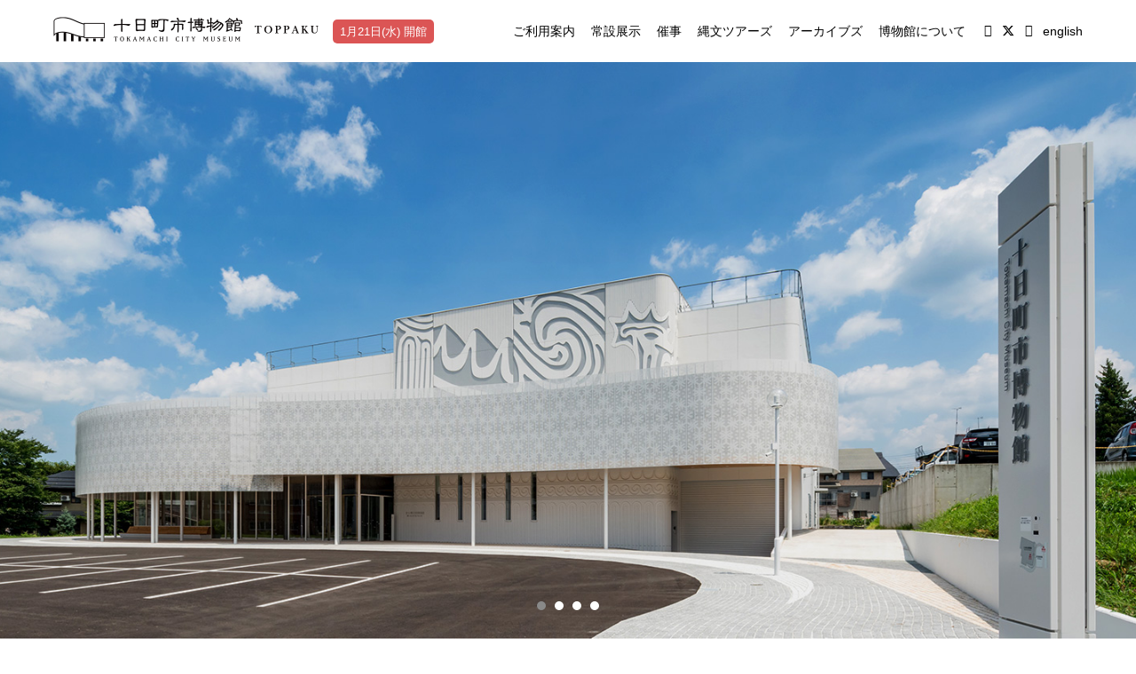

--- FILE ---
content_type: text/html; charset=UTF-8
request_url: https://tokamachi-museum.jp/
body_size: 18498
content:
<!DOCTYPE html>
<html lang="ja" prefix="og: http://ogp.me/ns#">
<head>
<meta charset="UTF-8">
<meta name="viewport" content="width=device-width, initial-scale=1">
<meta name="description" content="十日町市博物館「TOPPAKU」のウェブサイト。国宝「火焔型土器」などを常設展示。">
<title>十日町市博物館 TOPPAKU｜TOKAMACHI CITY MUSEUM &#8211; 十日町市博物館「TOPPAKU」のウェブサイト。国宝「火焔型土器」などを常設展示。</title>
<link rel='dns-prefetch' href='//www.tokamachi-museum.jp' />
<link rel='dns-prefetch' href='//s.w.org' />
<link rel="alternate" type="application/rss+xml" title="十日町市博物館 TOPPAKU｜TOKAMACHI CITY MUSEUM &raquo; フィード" href="https://www.tokamachi-museum.jp/feed/" />
<link rel="alternate" type="application/rss+xml" title="十日町市博物館 TOPPAKU｜TOKAMACHI CITY MUSEUM &raquo; コメントフィード" href="https://www.tokamachi-museum.jp/comments/feed/" />
<link rel='stylesheet' id='wp-block-library-css'  href='https://www.tokamachi-museum.jp/engine/wp-includes/css/dist/block-library/style.min.css?ver=5.4.18' type='text/css' media='all' />
<link rel='stylesheet' id='dashicons-css'  href='https://www.tokamachi-museum.jp/engine/wp-includes/css/dashicons.min.css?ver=5.4.18' type='text/css' media='all' />
<link rel='stylesheet' id='xo-event-calendar-css'  href='https://www.tokamachi-museum.jp/engine/wp-content/plugins/xo-event-calendar/css/xo-event-calendar.css?ver=2.1.4' type='text/css' media='all' />
<link rel='stylesheet' id='mikado-style-css'  href='https://www.tokamachi-museum.jp/engine/wp-content/themes/muse10/style.css?ver=1.1' type='text/css' media='all' />
<link rel='stylesheet' id='mikado-slick-css'  href='https://www.tokamachi-museum.jp/engine/wp-content/themes/muse10/assets/css/slick.min.css?ver=1.1' type='text/css' media='all' />
<link rel='stylesheet' id='mikado-slick-theme-css'  href='https://www.tokamachi-museum.jp/engine/wp-content/themes/muse10/assets/css/slick-theme.min.css?ver=1.1' type='text/css' media='all' />
<link rel='stylesheet' id='jquery.lightbox.min.css-css'  href='https://www.tokamachi-museum.jp/engine/wp-content/plugins/wp-jquery-lightbox/styles/lightbox.min.css?ver=1.4.8' type='text/css' media='all' />
<script type='text/javascript' src='https://www.tokamachi-museum.jp/engine/wp-includes/js/jquery/jquery.js?ver=1.12.4-wp'></script>
<script type='text/javascript' src='https://www.tokamachi-museum.jp/engine/wp-includes/js/jquery/jquery-migrate.min.js?ver=1.4.1'></script>
<script type='text/javascript'>
/* <![CDATA[ */
var xo_event_calendar_object = {"ajax_url":"https:\/\/www.tokamachi-museum.jp\/engine\/wp-admin\/admin-ajax.php","action":"xo_event_calendar_month"};
/* ]]> */
</script>
<script type='text/javascript' src='https://www.tokamachi-museum.jp/engine/wp-content/plugins/xo-event-calendar/js/ajax.js?ver=2.1.4'></script>
<link rel='https://api.w.org/' href='https://www.tokamachi-museum.jp/wp-json/' />
<link rel="canonical" href="https://www.tokamachi-museum.jp/" />
<link rel='shortlink' href='https://www.tokamachi-museum.jp/' />
<link rel="alternate" type="application/json+oembed" href="https://www.tokamachi-museum.jp/wp-json/oembed/1.0/embed?url=https%3A%2F%2Fwww.tokamachi-museum.jp%2F" />
<link rel="alternate" type="text/xml+oembed" href="https://www.tokamachi-museum.jp/wp-json/oembed/1.0/embed?url=https%3A%2F%2Fwww.tokamachi-museum.jp%2F&#038;format=xml" />
<link rel="shortcut icon" href="https://www.tokamachi-museum.jp/engine/wp-content/uploads/2020/05/favicon.ico">
<style>
p-breadcrumb,.p-pagetop,.c-pw__btn:hover,.p-btn:hover,.element-type2,.p-shinzen-slider .slick-dots li button:hover,.p-shinzen-slider .slick-dots li.slick-active button{background: #db5555}.p-pager__item a:hover, .p-pager__item .current,.p-event-category > li.is-active > a,.p-event-category > li > a:hover,.p-schedule__anchors li a:hover,.p-headline__link:hover,.p-article01__cat a:hover,.p-entry__category a:hover{color: #db5555}.p-entry__category,.p-faq__list.type2 .p-faq__q,.p-widget__title--type2 span{border-color: #db5555}.c-pw__btn,.p-pagetop:focus,.p-pagetop:hover,.p-readmore__btn:hover,.p-header-slider .slick-dots li.slick-active button, .p-header-slider .slick-dots li:hover button{background: #898989}.p-article01 a:hover .p-article01__title,.p-article03__title a:hover,.p-article05 a:hover .p-article05__title,.p-faq__list dt:hover,.p-footer-nav--type2 a:hover,.p-nav01__item a:hover, .p-nav01__item--prev:hover::before, .p-nav01__item--next:hover::after,.p-news-list a:hover .p-news-list__title{color: #898989}.p-page-links > span,.p-page-links a:hover{background: #db5555}.p-entry__body a{color: #db5555}body{font-family: "Segoe UI", Verdana, "游ゴシック", YuGothic, "Hiragino Kaku Gothic ProN", Meiryo, sans-serif}.c-logo,.p-about-info__col-title,.p-archive-header__title,.p-article01__title,.p-article02__title,.p-article03__title,.p-article05__excerpt,.p-article05__subtitle,.p-author__title,.p-block01__title,.p-block02__title,.p-entry__title,.p-event-category,.p-footer-link__title,.p-header-content__title,.p-history-info__col-block,.p-index-contents__title,.p-index-content01__month,.p-index-content04__title,.p-megamenu01__list-item__title,.p-megamenu02__cat-list-item > a,.p-schedule__anchors,.p-schedule__month,.p-page-header__title,.p-page-header__desc,.p-pager,.p-sanpai-table > tbody > tr > th,.p-sanpai-table.table02 > tbody > tr > th,.p-shinzen-table > tbody > tr > th{font-family: "Segoe UI", Verdana, "游ゴシック", YuGothic, "Hiragino Kaku Gothic ProN", Meiryo, sans-serif}.p-front-global-nav,.p-global-nav,.p-footer-nav{font-family: "Segoe UI", Verdana, "游ゴシック", YuGothic, "Hiragino Kaku Gothic ProN", Meiryo, sans-serif}.p-hover-effect--type1:hover img{-webkit-transform: scale(1.2);transform: scale(1.2)}.l-header__logo a{color: #000000;font-size: 24px}.p-logoset{border-color: rgba(255, 255, 255, 0.5)}.p-logoset .l-header__logo a{color: #ffffff;font-size: 24px}.p-logoset__desc{font-size: 17px}.l-header--fixed.is-active{background: #ffffff}.p-front-global-nav > ul > li > a{color: #ffffff}.p-global-nav > ul > li > a,.p-menu-btn,.p-header-lang__button{color: #000000}.p-global-nav > ul > li > a:hover,.p-front-global-nav.p-front-global-nav--type2 a:hover{color: #999999}.p-global-nav .sub-menu a{background: #535353;color: #ffffff}.p-global-nav .sub-menu a:hover{background: #db5555;color: #ffffff}.p-global-nav .menu-item-has-children > a > .p-global-nav__toggle::before{border-color: #000000}.p-megamenu01{background-color: #222222}.p-megamenu02__cat-list-item > a{background-color: #222222}.p-megamenu02__blog-list,.p-megamenu02__cat-list-item.is-active > a, .p-megamenu02__cat-list-item > a:hover{background-color: #f4f2ef}.p-footer-link__title{color: #ffffff;font-size: 32px}.p-footer-link__btn .p-btn{color: #ffffff;background: #000000}.p-footer-link__btn a.p-btn:hover{color: #ffffff;background: #d90000}.p-footer-link::before{background: rgba(0,0,0, 0.300000)}.p-footer-link{background-image: url(https://www.tokamachi-museum.jp/engine/wp-content/uploads/2019/08/mikado-image_1450x560.gif)}.p-info__logo a{color: #000000;font-size: 25px}.p-footer-nav, .p-info{background: #f3f3f3;color: #000000}.p-copyright{background: #db5555;color: #ffffff}.p-page-header::before{background: rgba(0, 0, 0, 1)}.p-page-header__title{color: #ffffff;font-size: 40px}.p-archive-header__title{color: #000000;font-size: 32px}.p-archive-header__desc{color: #000000;font-size: 16px}.p-header-slider__item--1 .p-header-slider__item-img{background-image: url(https://www.tokamachi-museum.jp/engine/wp-content/uploads/2022/06/slider_1_wide_2022.jpg);animation-duration: 5s}.p-header-slider__item--1 .p-header-slider__item-img::before{background: rgba(0,0,0, 0.000000)}.p-header-slider__item--1 .p-header-content__title{color: #ffffff;font-size: 40px}.p-header-slider__item--2 .p-header-slider__item-img{background-image: url(https://www.tokamachi-museum.jp/engine/wp-content/uploads/2022/06/slider_2_wide_2022.jpg);animation-duration: 5s}.p-header-slider__item--2 .p-header-slider__item-img::before{background: rgba(0,0,0, 0.000000)}.p-header-slider__item--2 .p-header-content__title{color: #ffffff;font-size: 40px}.p-header-slider__item--3 .p-header-slider__item-img{background-image: url(https://www.tokamachi-museum.jp/engine/wp-content/uploads/2022/06/slider_3_wide_2022.jpg);animation-duration: 5s}.p-header-slider__item--3 .p-header-slider__item-img::before{background: rgba(0,0,0, 0.000000)}.p-header-slider__item--3 .p-header-content__title{color: #ffffff;font-size: 40px}.p-header-slider__item--4 .p-header-slider__item-img{background-image: url(https://www.tokamachi-museum.jp/engine/wp-content/uploads/2022/06/slider_4_wide_2022.jpg);animation-duration: 5s}.p-header-slider__item--4 .p-header-slider__item-img::before{background: rgba(0,0,0, 0.000000)}.p-header-slider__item--4 .p-header-content__title{color: #ffffff;font-size: 40px}#cb_3 .p-index-contents__title{color: #000000;font-size: 32px}#cb_3 .p-index-contents__button .p-btn{color: #ffffff;background: #535353}#cb_3 .p-index-contents__button a.p-btn:hover{color: #ffffff;background: #db5555}#cb_4 .p-index-contents__title{color: #000000;font-size: 32px}#cb_4 .p-index-contents__button .p-btn{color: #ffffff;background: #535353}#cb_4 .p-index-contents__button a.p-btn:hover{color: #ffffff;background: #db5555}#cb_5 .p-index-contents__title{color: #000000;font-size: 32px}@media screen and (max-width: 767px) {.l-header__logo a{color: #000000;font-size: 20px}.p-logoset{border-color: rgba(255, 255, 255, 0.5)}.p-logoset .l-header__logo a{color: #ffffff;font-size: 18px}.p-logoset__desc{font-size: 14px}.p-footer-link__title{font-size: 24px}.p-info__logo a{color: #000000;font-size: 25px}.p-page-header__title{font-size: 18px}.p-archive-header__title{font-size: 20px}.p-archive-header__desc{font-size: 14px}.p-header-slider__item--1 .p-header-content__title{font-size: 20px}.p-header-slider__item--2 .p-header-content__title{font-size: 20px}.p-header-slider__item--3 .p-header-content__title{font-size: 20px}.p-header-slider__item--4 .p-header-content__title{font-size: 20px}#cb_3 .p-index-contents__title{font-size: 24px}#cb_4 .p-index-contents__title{font-size: 24px}#cb_5 .p-index-contents__title{font-size: 24px}}@media screen and (max-width: 1199px) {.l-header{background: #ffffff}.l-header--fixed.is-active{background: #ffffff}.p-header-lang a{background: #000000;color: #ffffff}.p-header-lang a:hover{background: #db5e5e;color: #ffffff}.p-header-lang a.is-active-site{background: #db5e5e;color: #ffffff}.p-global-nav > ul > li > a,.p-global-nav > ul > li > a:hover,.p-global-nav a,.p-global-nav a:hover{background: rgba(0,0,0, 0.9);color: #ffffff!important}.p-global-nav .sub-menu a,.p-global-nav .sub-menu a:hover{background: rgba(255,255,255, 0.9);color: #000000!important}.p-global-nav .menu-item-has-children > a > .p-global-nav__toggle::before{border-color: #ffffff}}@media screen and (min-width: 1200px) {.p-header-lang--type1 a,.p-header-lang--type2 > ul > li > a{color: #000000}.p-header-lang--type1 a:hover,.p-header-lang--type2 > ul > li > a:hover{color: #db5e5e}.p-header-lang--type1 a.is-active-site,.p-header-lang--type2 > ul > li > a.is-active-site{color: #999999}.p-header-lang--type2 ul ul li a{background: #000000;color: #ffffff}.p-header-lang--type2 ul ul li a:hover{background: #db5e5e;color: #ffffff}.p-header-lang--type2 ul ul li a.is-active-site{background: #db5e5e;color: #ffffff}}/* ----------------

　グローバルナビ

---------------- */
.p-front-global-nav > ul > li > a:hover {
    color: #afafaf!IMPORTANT;}
    
    @media screen and ( min-width:1200px){
            .p-global-nav li#menu-item-44 ul.sub-menu a {
            width: 270px;
        }
    }

    @media screen and (min-width:768px) and ( min-width:1200px){
    .p-front-global-nav > ul > li#menu-item-35 a {
    background-color: #fff;
    border-radius: 5px;
    padding: 5px 14px;
    color: #db5555!IMPORTANT;}
    
    .p-front-global-nav > ul > li#menu-item-35 > a:hover {
    background-color: #db5555;
    color: #fff!IMPORTANT;}
    
    .p-global-nav > ul > li.menu-item-35 {
    /*background-color: #000;*/
    color: #fff;}
    
    .p-front-global-nav > ul > li.menu-item-35 a{
    color:#000!IMPORTANT;}
    
    .p-front-global-nav > ul > li.menu-item-35 a:hover{
    color:#fff!IMPORTANT;}
    
    .p-global-nav  > ul > li.menu-item-35 a{
    color:#db5555!IMPORTANT;}
    
    .p-global-nav  > ul > li.menu-item-35 a:hover{
    background-color:#db5555!IMPORTANT;
    color:#fff!IMPORTANT;}
    
    .p-global-nav  .menu-item-35 .sub-menu a {
    color: #ffffff!IMPORTANT;}
    
    .p-global-nav  .menu-item-35 .sub-menu a:hover {
    color: #ffffff!IMPORTANT;}
    }
    
    @media screen and (max-width: 1199px) {
    .p-header-lang .p-social-nav__item {
    margin-right: 0;}
    }
    
    .l-header {
    z-index: 10000;}
    
    /* 英語サイトリンク */
    /*#js-header-lang li:last-child {
    display:none;}*/
    
    /*@media screen and (max-width: 1199px) {
    .p-header-lang__button {
    display: none;}
    }*/
    
    /* facebookリンク */
    @media screen and (min-width: 1200px) {
    #menu-item-497 {
    display: none;}
    }
    
    /* Instagramリンク */
    @media screen and (min-width: 1200px) {
    #menu-item-1322 {
    display: none;}
    }
    
    @media screen and (max-width: 1199px) {
    .u-clearfix li.p-social-nav__item--facebook,
    .u-clearfix li.p-social-nav__item--twitter,
    .u-clearfix li.p-social-nav__item--instagram {
    display: none;}
    }
    
    /* 開館表示追加に伴うカスタム */
    @media screen and (min-width:768px) and ( min-width:1200px){
    .p-global-nav {
    font-size: 14px;
    margin: 0 9px 0 auto;}
    
    .p-global-nav > ul > li > a {
    padding-right: 11px;
    padding-left: 9px;}
    }
    
    .home .l-header__inner .today_close,
    .home .l-header__inner .today_open {
    margin: 0;
    font-size: 16px;
    color: #fff;
    line-height: 1.4;
    padding: 5px 14px;
    border-radius: 5px;
    position: absolute;
    top: 46px;}
    
    .home .l-header__inner .today_open {
    background: #db5555;}
    
    .home .l-header__inner . today_close {
    background: #aaaaaa;}
    
    .l-header__inner .today_close,
    .l-header__inner .today_open {
    padding: 6px 8px;
    font-size: 13px;
    margin: 0 0 0 15px;
    color: #fff;
    line-height: 1.2;
    border-radius: 5px;}
    
    .l-header__inner .today_open {
    background: #db5555;}
    
    .l-header__inner .today_close {
    background:#aaaaaa;}
    
    .l-header--fixed.is-active .l-header__inner .today_close,
    .l-header--fixed.is-active .l-header__inner .today_open {
    padding: 6px 8px;
    font-size: 13px;
    margin: 0 0 0 15px;
    color: #fff;
    line-height: 1.2;
    position: relative;
    top: auto;}
    
    .l-header--fixed.is-active .l-header__inner .today_open {
    background: #db5555;}
    
    .l-header--fixed.is-active .l-header__inner .today_close {
    background:#aaaaaa;}
    
    @media only screen and (max-width: 1199px) {
    .l-header--fixed.is-active .l-header__inner .today_close,
    .l-header--fixed.is-active .l-header__inner .today_open {
    display:none;}
    
    .l-header__inner .today_close,
    .l-header__inner .today_open,
    .home .l-header__inner .today_close,
    .home .l-header__inner .today_open {
    padding: 6px 8px;
    font-size: 12px;
    margin: 0 auto 0 0;
    color: #fff;
    line-height: 1.2;
    position: relative;
    top: auto;}
    
    .l-header__inner .today_open,
    .home .l-header__inner .today_open {
    background: #db5555;}
    
    .l-header__inner .today_close,
    .home .l-header__inner .today_close {
    background: #aaaaaa;}
    
    .l-header--fixed .l-header__logo {
    display:none;}
    
    .l-header--fixed.is-active .l-header__logo {
    display: -webkit-box;
    display: -ms-flexbox;
    display: flex;}
    }
    
    /* ロゴマーク（2ndのみ） */
    .l-header__inner .logo_mark {
    display: -webkit-box;
    display: -ms-flexbox;
    display: flex;
    margin: 0 10px 0 0;}
    
    .l-header__inner .logo_mark img {
    height: auto;
    max-width: 100%;
    vertical-align: middle;}
    
    @media only screen and (min-width: 1200px) {
    .l-header__inner .logo_mark {
    display: none;}
    }
    
    .l-header--fixed.is-active .logo_mark {
    display: none;}
    
    .home .l-header__inner .logo_mark {
    display: none;}
    
    /* ドロップダウンメニューカスタム */
    @media only screen and (max-width: 1199px) {
    .l-header--fixed .p-global-nav {
    width: 54.25%;
    margin: 0 0 0 auto;}
    
    .p-header-lang > ul {
    width: 50%;
    margin: 0 0 0 auto;}
    }
    
    @media only screen and (max-width: 991px) {
    .l-header--fixed .p-global-nav {
    width: 56.25%;}
    }
    
    @media only screen and (max-width: 767px) {
    .l-header--fixed .p-global-nav {
    width: 60%;}
    }
    
    /* ドロップダウンメニュー（ボタン以外クリックでも閉じる）*/
    .p-drawer-overlay {
    background: rgba(0, 0, 0, 0.5);
    opacity: 0;
    transition: opacity 0.4s ease, visibility 0.4s ease;
    visibility: hidden;
    width: 100%;
    height: 100%;
    position: fixed;
    top: 0;
    left: 0;
    z-index: 1001;}
    
    .p-drawer-overlay.is-active {
    opacity: 1;
    visibility: visible;}
    
    /* 常設展示カラー */
    @media only screen and (min-width: 1200px) {
    .p-global-nav .sub-menu #menu-item-158 a:hover {
    background: #5572db;}
    
    .p-global-nav .sub-menu #menu-item-159 a:hover {
    background: #989898;}
    }
    
    @media only screen and (max-width: 1199px) {
    .p-global-nav .sub-menu #menu-item-157 a {
    background: rgba(188,69,69, 0.9);
    color: #fff !important;}
    
    .p-global-nav .sub-menu #menu-item-158 a {
    background: rgba(69,95,188, 0.9);
    color: #fff !important;}
    
    .p-global-nav .sub-menu #menu-item-159 a {
    background: rgba(129,129,129, 0.9);
    color: #fff !important;}
    }
    
    /* SPメニューボタン・言語ボタン */
    @media screen and (max-width: 1199px) {
    .p-header-lang__button {
    width: 40px;}
    
    .p-menu-btn {
    width: 50px;}
    
    .c-menu-btn::before {
    font-size: 19px;}
    
    .p-header-lang__button::before {
    font-size: 17px;}
    }
    
    /* PCトップ言語ボタン表示調整 */
    @media only screen and (min-width: 1200px) {
    .p-front-global-nav {
    margin: 18px 0 0 auto;}
    
    body.home .p-front-global-nav ~ .p-header-lang {
    display: block;
    padding-top: 47px;
    padding-left: 5px;}
    
    body.home .p-front-global-nav ~ .p-header-lang ul li a {
    font-size: 16px;
    line-height: 1.8;
    color: #ffffff;}
    
    body.home .p-front-global-nav ~ .p-header-lang ul li a:hover {
    color: #999999;}
    }
    
    /* ----------------
    
    　フッター
    
    ---------------- */
    .p-pagetop {
    background: #afafaf;}
    
    .p-pagetop:hover {
    background: #db5555;}
    
    .p-footer-nav {
    display:none;}
    
    @media screen and (max-width: 767px) {
    .p-info__address {
    font-size: 13px;}
    }
    
    /* ----------------
    
    　トップページ
    
    ---------------- */
    /*
    .p-article03__cat {
    color:#db5555;}
    */
    
    .p-index-contents__title{
    font-weight:normal!IMPORTANT;}
    
    .home .p-news-list .p-hover-effect__bg{
    display:none!IMPORTANT;}
    
    .home .p-news-list .info{
    margin-left:-110px!IMPORTANT;}
    
    .home .p-news-list ul li a{
    height:100px!IMPORTANT;
    background:#ffffff!IMPORTANT;
    border-bottom:1px solid #cccccc;}
    
    .p-news-list__title{
    font-weight:normal!IMPORTANT;}
    
    .p-article02__title{
    font-weight:normal!IMPORTANT;}
    
    .p-article03__title{
    font-weight:normal!IMPORTANT;}
    
    /* スライダー高さを低く */
    /*@media only screen and (min-width: 1200px) {
    .slick-slide {
    height: 670px;
    bottom: 0 !important;}
    }*/
    
    /* スライダー高さを画面いっぱいに */
    @media (min-width: 1200px) {
    #js-header-slider {
    height: 100vh;}
    }
    
    /* トップのロゴの位置をスライダーの真ん中に */
    .p-logoset {
    z-index: 1000;
    top: 50%;
    left: 50%;
    padding: 0;
    border: none;
    -webkit-transform: translate3d(-50%, -50%, 0);
    transform: translate3d(-50%, -50%, 0);}
    
    .p-logoset {
    width: 320px;
    height: 235px;}
    
    @media only screen and (max-width: 1199px) {
    .p-logoset {
    width: 280px;
    height: 206px;
    top: 40%;}
    }
    
    @media screen and (max-width: 767px) {
    .p-logoset {
    width: 240px;
    height: 177px;}
    }
    
    @media only screen and (min-width: 1200px) {
    .home .l-header--fixed .l-header__logo {
    display: none;}
    
    .home .l-header--fixed.is-active .l-header__logo {
    display: block;}
    }
    
    /* スライダーの高さ調整 */
    @media (min-width: 1200px) {
    .p-header-slider__item-img {
    height: 100vh !important;}
    }
    
    /* お知らせ */
    #cb_1.p-cb__item {
    padding-top: 80px;}
    
    #cb_1.p-cb__item .p-index-contents__title {
    margin-bottom: 25px;}
    
    @media screen and (max-width: 767px) {
    #cb_1.p-cb__item .p-index-contents__title {
    margin-bottom: 0;}
    }
    
    .home .p-news-list ul li a {
    height: 100px!IMPORTANT;}
    
    .p-news-list ul li {
    margin: 0 20px 0 0;}
    
    @media only screen and (max-width: 1199px) {
    .home .p-news-list ul li a {
    height: 120px!IMPORTANT;}
    }
    
    @media screen and (max-width: 767px) {
    .home .p-news-list ul li a {
    height: 90px!IMPORTANT;}
    
    .p-news-list ul li {
    margin: 0 0 0 0 !important;}
    }
    
    /* 催事のシャドウ濃く */
    .p-article02__img::before {
    background: -webkit-gradient(linear, left top, right top, from(rgba(0, 0, 0, 0.75)), color-stop(85%, transparent));
    background: linear-gradient(to right, rgba(0, 0, 0, 0.75) 0%, transparent 85%);}
    
    /* ----------------
    
    　2nd共通
    
    ---------------- */
    /* ヘッダー高さPC少し低く */
    @media screen and (min-width: 992px) {
    .p-page-header {
    height: 240px;}
    }
    
    @media screen and (max-width: 991px) {
    .p-page-header {
    height: 280px;}
    }
    
    @media screen and (max-width: 767px) {
    .p-page-header {
    height: 260px;}
    }
    
    .p-breadcrumb {
    background-color: #afafaf;}
    
    .pb-widget-headline h3 {
    font-weight: normal;}
    
    .pb-widget-catchcopy h4 {
    font-weight: normal;
    line-height: 1.8;}
    
    .p-entry {
    border: solid 1px #dddddd;}
    
    .p-page-header__title {
    font-weight: normal;}
    
    /* スマホ時ページタイトルフォントサイズ大きく */
    @media only screen and (max-width: 767px) {
    .p-page-header__title {
    font-size: 26px;}
    }
    
    /* リンクボタン */
    .p-entry__body a.p-btn {
    background: #535353;
    color: #fff;}
    
    .p-entry__body a.p-btn:hover {
    background: #db5555;
    text-decoration: none;}
    
    /*テーブル*/
    table.table_2nd th,
    table.table_2nd td{
    border: 1px solid #ccc;}
    
    table.table_2nd th.th_left,
    table.table_2nd td.td_left{
    border-left: none;}
    
    table.table_2nd th.th_right,
    table.table_2nd td.td_right{
    border-right: none;}
    
    table.table_2nd_2{
    font-size: 15px;}
    
    table.table_2nd_2 th,
    table.table_2nd_2 td{
    border: 1px solid #ccc;
    line-height: 1.6;}
    
    table.table_2nd_2 th.th_left,
    table.table_2nd_2 td.td_left{
    border-left: none;}
    
    table.table_2nd_2 th.th_right,
    table.table_2nd_2 td.td_right{
    border-right: none;}
    
    @media only screen and (max-width:767px) {
    table.table_2nd_2 th.th_bottom,
    table.table_2nd_2 td.td_bottom {
    border-bottom: none;}
    }
    
    /*テーブル（ボーダー無）*/
    table.table_2nd.noneborder th,
    table.table_2nd.noneborder td{
    text-align: left;
    vertical-align: top;
    padding: 0 15px 10px 0;
    background: #fff;
    border: none;}
    
    @media only screen and (max-width:767px) {
    table.table_2nd.noneborder th,
    table.table_2nd.noneborder td{
    width: 100% !important;
    display: list-item;
    list-style: none;}
    
    table.table_2nd.noneborder th{
    padding: 0;}
    
    table.table_2nd.noneborder td{
    padding: 0 0 10px 0;
    margin-bottom: 10px;
    border-bottom: 1px solid #ccc;}
    }
    
    /*リスト（数字）*/
    .page .p-entry__body ol li,
    .single .p-entry__body ol li {
    list-style-type: decimal;}
    
    /* ----------------
    
    　常設展示
    
    ---------------- */
    .single-history .p-entry__category_wrap {
    padding-left: 80px;
    padding-right: 80px;}
    
    .single-history .p-entry-history .p-entry__category {
    display: inline-block;
    width: 32%;
    margin-bottom: 22px;
    margin-right: 2%;
    padding-left: 15px;
    left: 0;
    font-size: 18px;
    padding-top: 22px;}
    
    .single-history .p-entry-history .p-entry__category:nth-child(3n) {
    margin-right: 0;}
    
    .single-history .p-entry__category {
    border-top: 5px solid #dddddd;}
    
    .single-history .p-entry__category_active {
    border-top: 5px solid #db5555;}
    
    .single-history .p-entry__category_active a {
    color: #db5555;}
    
    .single-history .p-entry__category {
    position: relative;}
    
    .p-nav01__item.history a {
    border: 1px solid #dddddd;}
    
    .p-history-list__item::after {
    border-color: #dddddd;}
    
    .p-entry__title .title_red {
    color: #db5555;
    font-size: 24px;}
    
    .p-article03__title a .title_red {
    color: #db5555;
    font-size: 16px;}
    
    .p-article03__title a .title_red {
    -webkit-transition-duration: 0.2s;
    transition-duration: 0.2s;
    -webkit-transition-property: background-color, color;
    transition-property: background-color, color;
    -webkit-transition-timing-function: ease;
    transition-timing-function: ease;}
    
    .p-article03__title a:hover .title_red {
    color: #eb9696;}
    
    /*
    @media screen and (min-width:768px) and ( max-width:1024px){
    #js-global-nav{
    width:53%;
    margin-left:60%;}}
    
    @media only screen and (max-width:767px){
    #js-global-nav{
    width:50%;
    margin-left:50%;}}
    */
    
    /* ----------------
    
    　お知らせ
    
    ---------------- */
    .single-news .l-secondary {
    display: none;}
    
    @media (min-width: 768px) {
    .single-news .l-primary {
    width: auto;
    max-width: 980px;
    margin: 0 auto;}
    }
    
    .post-type-archive-news .p-news-list ul li {
    margin: 0 20px 20px 0;}
    
    .post-type-archive-news .p-news-list ul li:nth-child(2n) {
    margin-right: 0;}
    
    .post-type-archive-news .p-news-list ul li:nth-child(-n+2) {
    margin-top: 0;}
    
    @media screen and (max-width: 767px) {
    .post-type-archive-news .p-news-list ul li,
    .single-news .p-news-list ul li {
    margin: 10px 0 0 0 !important;}
    }
    
    .p-news-latest .p-headline {
    font-weight: normal;}
    
    /* ----------------
    
    　アーカイブズ
    
    ---------------- */
    .anchor_link{
    color: #fff;}
    
    /* 一覧ページ内リンク */
    ul.p-archives-list {
    display: -webkit-box;
    display: -ms-flexbox;
    -webkit-flex-wrap: wrap;
    -ms-flex-wrap: wrap;
    flex-wrap: wrap;
    display: flex;
    margin-left: 0;}
    
    ul.p-archives-list > li {
    }
    
    ul.p-archives-list > li a {
    display: block;
    text-align: center;
    color: #fff;
    margin-right: 5px;
    margin-bottom: 5px;
    width: 227px;
    line-height: 40px;
    height: 40px;
    border-radius: 5px;
    background: #535353;
    padding: 0 16px;}
    
    ul.p-archives-list > li a:hover {
    background: #db5555;
    text-decoration: none;}
    
    @media screen and (max-width: 1199px) {
    ul.p-archives-list > li {
    width: 49%;
    margin-right: 1%;}
    
    ul.p-archives-list > li a {
    width: 100%;}
    }
    
    @media screen and (max-width: 767px) {
    ul.p-archives-list > li {
    width: 100%;
    margin-right: 0;}
    
    ul.p-archives-list > li a {
    width: 100%;}
    }
    
    /* ----------------
    
    　催事
    
    ---------------- */
    .ul-event-sesshon{
    margin-bottom: 0;}
    
    .ul-event-sesshon .p-article02__img {
    height: 240px;}
    
    @media screen and (max-width: 767px) {
    .ul-event-sesshon .p-article02__img {
    height: 141px;}
    }
    
    /* トライアングル */
    .p-triangle,
    .p-triangle-upc {
    z-index: 1;
    position: absolute;
    width: 110px;
    height: 110px;
    padding-right: 1px;
    padding-top: 5px;
    overflow: hidden;
    font-size: 16px;
    color: #fff;
    top: 0;
    right: 0;
    text-align: right;}
    
    .p-triangle::before {
    position: absolute;
    top: 0;
    right: 0;
    content: url(engine/wp-content/themes/muse10/assets/images/p-triangle.png);}
    
    .post-type-archive-event .p-triangle::before {
    content: url(../engine/wp-content/themes/muse10/assets/images/p-triangle.png);}
    
    .single-event .p-triangle::before,
    .tax-event_category .p-triangle::before {
    content: url(../../engine/wp-content/themes/muse10/assets/images/p-triangle.png);}
    
    .p-triangle-upc::before {
    position: absolute;
    top: 0;
    right: 0;
    content: url(engine/wp-content/themes/muse10/assets/images/p-triangle-upc.png);}
    
    .post-type-archive-event .p-triangle-upc::before {
    content: url(../engine/wp-content/themes/muse10/assets/images/p-triangle-upc.png);}
    
    .single-event .p-triangle-upc::before,
    .tax-event_category .p-triangle-upc::before {
    content: url(../../engine/wp-content/themes/muse10/assets/images/p-triangle-upc.png);}
    
    /* 一旦削除 */
    .p-triangle-upc {
    display: none;}
    
    @media only screen and (max-width: 991px) {
    .p-triangle,
    .p-triangle-upc {
    width: 90px;
    height: 90px;
    padding-right: 1px;
    padding-top: 5px;
    font-size: 14px;}
    
    .p-triangle::before {
    content: url(engine/wp-content/themes/muse10/assets/images/p-triangle-sp.png);}
    
    .post-type-archive-event .p-triangle::before{
    content: url(../engine/wp-content/themes/muse10/assets/images/p-triangle-sp.png);}
    
    .single-event .p-triangle::before,
    .tax-event_category .p-triangle::before {
    content: url(../../engine/wp-content/themes/muse10/assets/images/p-triangle-sp.png);}
    
    .p-triangle-upc::before {
    content: url(engine/wp-content/themes/muse10/assets/images/p-triangle-upc-sp.png);}
    
    .post-type-archive-event .p-triangle-upc::before{
    content: url(../engine/wp-content/themes/muse10/assets/images/p-triangle-upc-sp.png);}
    
    .single-event .p-triangle-upc::before,
    .tax-event_category .p-triangle-upc::before {
    content: url(../../engine/wp-content/themes/muse10/assets/images/p-triangle-upc-sp.png);}
    }
    
    /* タイトル他 */
    .p-entry__title {
    font-weight: normal;}
    
    .p-block02__title {
    font-weight: normal;}
    
    .p-btn__horizon {
    background: #535353;}
    
    /* ----------------
    
    　ブログ
    
    ---------------- */
    .blog-btn {
    border: 1px solid #ddd;
    margin: 0 !important;
    font-size: 14px;}
    
    .blog-btn:first-of-type {
    border-bottom: none;}
    
    .blog-btn a {
    display: block;
    font-weight: normal;
    padding: 13px 22px;
    text-decoration: none;}
    
    .blog-btn a:hover {
    background: #f5f5f5;
    color:#000;}
    
    /* ----------------
    
    　スケジュール
    
    ---------------- */
    #cb_calendar .p-index-contents__title,
    #cb_calendar_top .p-index-contents__title {
    color: #000000;
    font-size: 32px;}
    
    #cb_calendar .today_close,
    #cb_calendar .today_open,
    #cb_calendar_top .today_close,
    #cb_calendar_top .today_open {
    /*border:1px solid #ccc;*/
    border-radius:5px;
    padding-right: 15px;
    padding-left: 15px;
    display: inline-block;
    color:#fff;
    margin-bottom:20px;}
    
    #cb_calendar .today_close,
    #cb_calendar_top .today_close {
    background:#aaaaaa;}
    
    #cb_calendar .today_open,
    #cb_calendar_top .today_open {
    background:#ff7777;}
    
    #cb_calendar .dashicons,
    #cb_calendar_top .dashicons {
    width: 25px;
    height: 25px;
    font-size: 22px;
    vertical-align: text-top;}
    
    .xo-event-calendar table.xo-month .month-event-space {
    height: 3.5em;}
    
    .xo-event-calendar td {
    background: transparent;
    vertical-align: top;}
    
    .xo-event-calendar th {
    background: #f9f9f9;
    vertical-align: top;}
    
    .xo-event-calendar table.xo-month .month-event:last-of-type {
    height: 3.5em;}
    
    #cb_calendar_top .today_status {
    text-align: center;}
    
    #cb_calendar_top .today_open,
    #cb_calendar_top .today_close  {
    width: 600px;}
    
    @media screen and (min-width: 768px) {
    #cb_calendar .today_close,
    #cb_calendar .today_open,
    #cb_calendar_top .today_close,
    #cb_calendar_top .today_open {
    font-size: 120%;
    /*font-weight: bold;*/}
    
    .xo-event-calendar table.xo-month {
    font-size: 120%;
    font-weight: bold;}
    
    #cb_calendar .dashicons,
    #cb_calendar_top .dashicons {
    width: 30px;
    font-size: 28px;}
    
    div.today::before{
    content:"本日 ";
    font-size:80%;
    font-weight:normal;
    float:left;}
    
    div.holiday-closed::before{
    content:"休館日 ";
    font-size:80%;
    font-weight:normal;
    float:left;}
    
    .holiday-titles {
    display: none;}
    }
    
    @media screen and (max-width: 767px) {
    #cb_calendar .p-index-contents__title,
    #cb_calendar_top .p-index-contents__title {
    font-size: 24px;}
    
    #cb_calendar .today_status,
    #cb_calendar_top .today_status {
    text-align: center;}
    
    .xo-event-calendar table.xo-month .month-event-space {
    height: 2.0em;}
    
    .xo-event-calendar table.xo-month .month-event:last-of-type {
    height: 2.2em;}
    
    #cb_calendar_top .today_open,
    #cb_calendar_top .today_close  {
    width: 100%;}
    }
    
    /* ----------------
    　ロゴ下の開館状況表示
    ---------------- */
    .p-logoset .today_close,
    .p-logoset .today_open {
    width:180px;
    text-align:center;
    border-width:1px;
    border-style: solid;
    border-color: rgba(255, 255, 255, 0.5);
    padding: 8px 6px;
    display: inline-block;
    color:#fff;
    font-size: 110%;
    margin-bottom:20px;
    position: absolute;
    top: 190px;
    left:-1px;
    line-height: 1.2;}
    
    .p-logoset .today_close {
    background-color: rgba(102,102,102,0.9);}
    
    .p-logoset .today_open {
    background-color: rgba(255,102,102,0.9);}
    
    .p-logoset .dashicons {
    width: 25px;
    height: 21px;
    font-size: 22px;
    vertical-align: text-bottom;}
    
    @media only screen and (max-width: 1199px) {
    .p-logoset .today_close,
    .p-logoset .today_open {
    top: 130px;}
    }
    
    @media only screen and (max-width: 767px) {
    .p-logoset .today_close,
    .p-logoset .today_open {
    width:150px;
    top: 115px;
    padding: 5px;
    font-size: 90%;}
    
    .p-logoset .today_close {
    background-color: rgba(102,102,102,0.7);}
    
    .p-logoset .today_open {
    background-color: rgba(255,102,102,0.7);}
    }
    
    /* ----------------
    　Internet Explorer ロゴ表示対策
    ---------------- */
    @media all and (-ms-high-contrast: none) {
    .p-logoset img {width: 140px;}
    }
    
    /* ----------------
    　表示カスタム
    ---------------- */
    .xo-event-calendar table.xo-month > thead th.sunday {
    color: #333;}
    
    .xo-event-calendar table.xo-month > thead th.saturday {
    color: #333;}
    
    .xo-event-calendar table {
    color: #535353;}
    
    .xo-event-calendar th {
    background: #f7f7f7;}
    
    .xo-event-calendar table.xo-month .month-dayname td div.today {
    color: #db5555;
    /*border-top: 2px solid #db5555;*/
    background-color: #ffeded !important;}
    
    .xo-event-calendar table.xo-month .month-dayname td div.holiday-day-off {
    color: #db5555;}
    
    .xo-event-calendar table.xo-month > thead th.sunday {
    color: inherit;}
    
    .xo-event-calendar table.xo-month > thead th.saturday {
    color: inherit;}
    
    #cb_calendar .today_open,
    #cb_calendar_top .today_open {
    background:#db5555;}
    
    .p-logoset .today_open {
    background-color: rgba(219,85,85,0.9);}
    
    .p-entry__body .xo-event-calendar a {
    color: #fff;}
    
    .p-entry__body .xo-event-calendar a .month-event-title {
    color: #fff!IMPORTANT;}
    
    @media only screen and (max-width: 767px) {
    .holiday-titles {
    display: none;}
    }
    
    /* ----------------
    
    　アーカイブズ・催事
    
    ---------------- */
    @media screen and (max-width: 767px) {
    .p-entry {
    border-top: solid 1px #ddd;
    /*border-top: none;*/
    border-bottom: none;
    border-left: none;
    border-right: none;}
    }
    
    /* ----------------
    
    　常設展示
    
    ---------------- */
    /* レイアウト */
    @media screen and (min-width:768px) {
    .p-entry-history__inner {
    padding: 80px 0 0;
    /*padding: 0;*/}
    
    .single-history .p-entry {
    border-top: none;
    border-bottom: solid 1px #dddddd;
    border-left: none;
    border-right: none;}
    }
    
    .single-history .p-breadcrumb {
    margin-bottom: 0;}
    
    /* タイトル */
    .single-history .p-vertical__content,
    .single-history .p-entry__img {
    display: none;}
    
    .single-history .p-ex_head {
    position: relative;
    height: 500px;
    overflow: hidden;}
    
    @media screen and (max-width: 991px) {
    .single-history .p-ex_head {
    height: 450px;}
    }
    
    @media screen and (max-width: 767px) {
    .single-history .p-ex_head {
    height: 400px;}
    }
    
    .single-history .p-ex_head .p-ex_img {
    position: absolute;
    top: 50%;
    left: 50%;
    width: 100%;
    height: 100%;
    overflow: hidden;
    -webkit-transform: translate(-50%, -50%);
    transform: translate(-50%, -50%);}
    
    .single-history .p-ex_head .p-ex_img img {
    width: 100%;
    height: 100%;
    -o-object-fit: cover;
    object-fit: cover;
    vertical-align: bottom;}
    
    /*.single-history .p-ex_head .p-ex_img::before {
    background: linear-gradient(to bottom, rgba(0, 0, 0, 0) 60%, rgba(219, 85, 85, 0.7) 100%);
    content: "";
    position: absolute;
    width: 100%;
    height: 100%;
    z-index: 1;}*/
    
    .single-history .p-ex_head .p-ex_title_wrap {
    position: absolute;
    width: 100%;
    padding: 30px 0 0;
    bottom: 0;
    left: 0;
    color: #fff;
    z-index: 2;}
    
    @media screen and (max-width: 767px) {
    .single-history .p-ex_head .p-ex_title_wrap {
    padding: 20px 0 0;}
    }
    
    .single-history .p-ex_head .p-ex_title_wrap.p-ex01 {
    background-color: rgba(188, 69, 69, 0.7);}
    
    .single-history .p-ex_head .p-ex_title_wrap.p-ex02 {
    background-color: rgba(69, 95, 188, 0.7);}
    
    .single-history .p-ex_head .p-ex_title_wrap.p-ex03 {
    background-color: rgba(129, 129, 129, 0.7);}
    
    .single-history .p-ex_head .p-ex_title_wrap h2 {
    font-size: 40px;
    line-height: 1.3;
    font-weight: normal;
    width: 92.1875%;
    max-width: 1160px;
    margin-right: auto;
    margin-left: auto;
    margin-bottom: 5px;}
    
    .single-history .p-ex_head .p-ex_title_wrap p {
    line-height: 2.3;
    width: 92.1875%;
    max-width: 1160px;
    margin-right: auto;
    margin-left: auto;
    margin-bottom: 25px;}
    
    @media screen and (max-width: 991px) {
    .single-history .p-ex_head .p-ex_title_wrap h2 {
    font-size: 32px;
    width: 88.88889%;}
    
    .single-history .p-ex_head .p-ex_title_wrap p {
    width: 88.88889%;}
    }
    
    @media screen and (max-width: 767px) {
    .single-history .p-ex_head .p-ex_title_wrap h2 {
    font-size: 26px;
    width: 100%;
    padding: 0 20px;}
    
    .single-history .p-ex_head .p-ex_title_wrap p {
    font-size: 14px;
    line-height: 2;
    width: 100%;
    padding: 0 20px;
    margin-bottom: 15px;}
    }
    
    /* サムネイルの色ライン（トップ・常設展示一覧のみ） */
    .home .p-history-list__item:nth-child(1) .p-article03__img,
    .post-type-archive-history .p-history-list__item:nth-child(1) .p-article03__img {
    border-top: 5px solid #989898;}
    
    .home .p-history-list__item:nth-child(2) .p-article03__img,
    .post-type-archive-history .p-history-list__item:nth-child(2) .p-article03__img {
    border-top: 5px solid #5572db;}
    
    .home .p-history-list__item:nth-child(3) .p-article03__img,
    .post-type-archive-history .p-history-list__item:nth-child(3) .p-article03__img {
    border-top: 5px solid #db5555;}
    
    /* ----------------
    
    　催事・ブログ
    
    ---------------- */
    /* 記事がない時の表示 */
    .p-blog-list .p-no-post {
    line-height: 2.3;}
    
    .p-event-list .event-txt_empty {
    line-height: 2.3;}
    
    /* ----------------
    
    　ブログ
    
    ---------------- */
    .blog .l-header,
    .category-bg-jippaku .l-header,
    .category-bg-jippaku-diary .l-header,
    .category-bg-jippaku-exhib .l-header,
    .category-bg-sasayama .l-header,
    .date .l-header {
    border-bottom: 1px solid #ddd;}
    
    .category-bg-jippaku .p-archive-header__title,
    .category-bg-jippaku-diary .p-archive-header__title,
    .category-bg-jippaku-exhib .p-archive-header__title,
    .category-bg-sasayama .p-archive-header__title,
    .date .p-archive-header__title {
    font-weight: normal;}
    
    .archive.date .p-archive-header__title {
    font-weight: normal;}
    
    .archive.category .p-archive-header__title {
    font-weight: normal;}
    
    @media screen and (max-width: 991px) {
    .blog .l-main .p-page-header,
    .category-bg-jippaku .l-main .p-page-header,
    .category-bg-jippaku-diary .l-main .p-page-header,
    .category-bg-jippaku-exhib .l-main .p-page-header,
    .category-bg-sasayama .l-main .p-page-header,
    .date .l-main .p-page-header {
    height: 220px;}
    }
    
    @media screen and (max-width: 767px) {
    .blog .l-main .p-page-header,
    .category-bg-jippaku .l-main .p-page-header,
    .category-bg-jippaku-diary .l-main .p-page-header,
    .category-bg-jippaku-exhib .l-main .p-page-header,
    .category-bg-sasayama .l-main .p-page-header,
    .date .l-main .p-page-header  {
    height: 140px;}
    }
    
    /* アーカイブ旧ブログリンク */
    .p-blog-old {
    display: -webkit-box;
    display: -ms-flexbox;
    -webkit-flex-wrap: wrap;
    -ms-flex-wrap: wrap;
    flex-wrap: wrap;
    display: flex;
    -webkit-box-pack: center;
    -ms-flex-pack: center;
    justify-content: center;
    margin: 80px 0 0;
    padding: 30px 0 0;
    border-top: 1px solid #cccccc;}
    
    .p-blog-old > li {
    font-size: 14px;
    padding: 13px 22px;}
    
    .p-blog-old > li:first-child {
    border-right: 1px solid #cccccc;}
    
    .p-blog-old > li > a {
    display: block;
    width: auto;
    text-align: center;
    line-height: 1.6;}
    
    .p-blog-old > li > a:hover {
    color: #db5555;}
    
    .blog .l-main,
    .category-bg-jippaku .l-main,
    .category-bg-jippaku-diary .l-main,
    .category-bg-jippaku-exhib .l-main,
    .category-bg-sasayama .l-main,
    .date .l-main {
    margin-bottom: 30px;}
    
    @media screen and (max-width: 767px) {
    .p-blog-old {
    padding: 20px 0 0;}
    
    .p-blog-old > li {
    padding: 5px 20px;}
    
    .blog .l-main,
    .category-bg-jippaku .l-main,
    .category-bg-jippaku-diary .l-main,
    .category-bg-jippaku-exhib .l-main,
    .category-bg-sasayama .l-main,
    .date .l-main {
    margin-bottom: 20px;}
    }
    
    .single-post .p-widget .p-dropdown li {
    margin-bottom: 0;}
    
    /* ----------------
    
    　お知らせ・催事・ブログ
    
    ---------------- */
    /* アイキャッチ画像が無い場合の対応 */
    .single-event .p-entry__header .p-entry__img,
    .single-news .p-entry__header .p-entry__img {
    margin-top: 0;}
    
    .single-event .p-entry__header .p-entry-event__date,
    .single-news .p-entry__header .p-entry__date,
    .single-post .p-entry__header .p-entry__date {
    margin-bottom: 50px;}
    
    @media screen and (max-width: 767px) {
    .single-event .p-entry__header .p-entry-event__date,
    .single-news .p-entry__header .p-entry__date,
    .single-post .p-entry__header .p-entry__date {
    margin-bottom: 30px;}
    }
    
    /* ブログ記事内のアイキャッチ削除 */
    .single-post figure.p-entry__img {
    display: none;}
    
    /* ----------------
    
    　催事
    
    ---------------- */
    /* カテゴリー選択時のヘッダー */
    .tax-event_category #js-page-header {
    display:none;}
    
    /* ----------------
    
    　旧ブログON／OFF
    
    ---------------- */
    /* アーカイブ旧ブログリンク */
    .p-blog-old {
    display:none;}
    
    .blog .l-main,
    .category-bg-jippaku .l-main,
    .category-bg-sasayama .l-main {
    margin-bottom: 120px;}
    
    @media screen and (max-width: 767px) {
    .blog .l-main,
    .category-bg-jippaku .l-main,
    .category-bg-sasayama .l-main {
    margin-bottom: 30px;}
    }
    
    /* 記事旧ブログリンク */
    .single-post .l-secondary #text-2 {
    display:none;}
    
    /* じっぱく・笹山グローバルメニュー非表示 */
    #menu-item-112,
    #menu-item-113 {
    display:none;}
    
    @media only screen and (max-width: 1199px) {
    .p-global-nav #menu-item-35.menu-item-has-children > a > .p-global-nav__toggle::before {
    display: none;}
    }
    
    /* ----------------
    
    　催事（カテゴリーリンク一時的に削除）
    
    ---------------- */
    /* 催事 */
    #js-event-categories {
    display: none;}
    
    /* グローバルメニュー */
    #menu-item-49 .sub-menu {
    display: none;}
    
    #menu-item-49 .p-global-nav__toggle {
    display: none;}
    
    #menu-item-179 {
    display: none;}
    #menu-item-178 {
    display: none;}
    #menu-item-177 {
    display: none;}
    
    /* ----------------
    
    　催事（タイトル・日程・アイキャッチ削除）
    
    ---------------- */
    /* 記事内のタイトル・日程・アイキャッチ削除 */
    .single-event header.p-entry__header {
    display: none;}
    
    /* 入力タイトル */
    .single-event .p-entry__title_sub {
    font-weight: normal;
    color: #000000;
    font-size: 24px;
    line-height: 1.5;
    text-align: center;
    margin-bottom: 0;}
    
    .single-event .p-entry__title_h1 {
    font-weight: normal;
    color: #000000;
    font-size: 32px;
    line-height: 1.5;
    text-align: center;
    margin-bottom: 0;}
    
    @media only screen and (max-width: 767px) {
    .single-event .p-entry__title_sub {
    font-size: 16px;}
    
    .single-event .p-entry__title_h1 {
    font-size: 20px;}
    }
    
    /* ----------------
    
    　2nd共通（公開後調整）
    
    ---------------- */
    .title_font_small{
    font-size: 20px;}
    
    @media only screen and (max-width: 767px) {
    .title_font_small {
    font-size: 14px;}
    }
    
    .single-news .p-entry__body ul li {
    list-style-type: disc;}
    
    /* ----------------
    
    　コロナ（トップ）
    
    ---------------- */
    /* お知らせ */
    #cb_2.p-cb__item {
    padding-top: 60px;
    padding-bottom: 60px;}
    
    .news_covid {
    width: 710px;
    margin: 0 auto;}
    
/*
    .news_covid a {
    border: 2px solid #db5555;
    padding: 10px 20px 15px;
    display: block;
    text-align: center;
    color: #000;
    background: #fae8e8;}
    
    .news_covid a:hover {
    text-decoration: none;
    color: #535353;
    background: #fff;}
*/
    
    .news_covid .news_covid_caution {
    margin-right: 10px;
    margin-bottom: 5px;
    width: 26px;
    height: auto;}
    
    .news_covid .news_covid_title {
    font-size: 16px;
    font-weight: normal;
    line-height: 1.8;
    margin-bottom: 0;}
    
    .news_covid .news_covid_txt {
    font-size: 18px;
    font-weight: normal!IMPORTANT;}
    
    @media screen and (max-width: 991px) {
    .news_covid {
    width: 100%;}
    }
    
    @media screen and (max-width: 767px) {
    /* お知らせ */
    #cb_2.p-cb__item {
    padding-top: 40px;
    padding-bottom: 0px;}
    
    .news_covid a {
    border: 2px solid #db5555;
    padding: 10px 20px 15px;}
    
    .news_covid .news_covid_caution {
    width: 26px;
    margin-right: 5px;
    margin-bottom: 5px;}
    
    .news_covid .news_covid_title {
    font-size: 14px;}
    
    .news_covid .news_covid_txt {
    font-size: 14px;}
    }
    
    /* お知らせトップ調整 */
    #cb_3.p-cb__item .p-index-contents__title {
    margin-bottom: 25px;}
    
    @media screen and (max-width: 767px) {
    #cb_3.p-cb__item .p-index-contents__title {
    margin-bottom: 0;}
    }
    
    #cb_2 .p-entry__body {
    margin-bottom: 0;}
    
    @media screen and (max-width: 767px) {
    #cb_2.p-cb__item {
    padding-top: 40px;}
    }
    
    /* PHP記述コロナ・開館有無の調整（20220630） */
    #cb_2.p-cb__item {
    padding-top: 30px;
    padding-bottom: 60px;}
    
    #covid.p-cb__item {
    padding-top: 60px;
    padding-bottom: 20px;}
    
    @media screen and (max-width: 767px) {
    #covid.p-cb__item {
    padding-top: 40px;
    padding-bottom: 0;}
    
    #cb_2.p-cb__item {
    padding-top: 10px;
    padding-bottom: 10px;}
    }
    
    /* ----------------
    
    　ブログ（公開後調整）
    
    ---------------- */
    /* アーカイブアイキャッチトリミング */
    .blog .p-article01__img,
    .category-bg-jippaku .p-article01__img,
    .category-bg-jippaku-diary .p-article01__img,
    .category-bg-jippaku-exhib .p-article01__img,
    .category-bg-sasayama .p-article01__img,
    .date .p-article01__img {
    max-height: 180px;}
    
    @media screen and (max-width: 767px) {
    .blog .p-article01__img,
    .category-bg-jippaku .p-article01__img,
    .category-bg-jippaku-diary .p-article01__img,
    .category-bg-jippaku-exhib .p-article01__img,
    .category-bg-sasayama .p-article01__img,
    .date .p-article01__img {
    max-height: 120px;}
    }
    
    /* ----------------
    
    　催事（公開後調整）
    
    ---------------- */
    /* 催事記事上部パディング */
    @media only screen and (max-width: 767px) {
    .single-event .p-entry__inner {
    padding: 45px 20px 0 20px;}
    }
    
    /* 催事アイキャッチ */
    .p-event-list__item .p-article02__title {
    font-size: 22.5px;
    line-height: 1.3;
    margin: 0 0 3px;
    max-height: none;
    overflow: visible;
    white-space: normal;}
    
    .p-event-list__item .p-article02__category {
    margin-bottom: 5px;}
    
    @media screen and (max-width: 991px) {
    .p-article02__img {
    height: 200px;}
    }
    
    @media screen and (max-width: 767px) {
    .p-article02__img {
    height: 140px;}
    
    .p-event-list__item .p-article02__title {
    font-size: 18px;}
    }
    
    @media screen and (max-width: 600px) {
    .p-article02__img {
    height: 120px;}
    }
    
    @media screen and (max-width: 767px) {
    .ul-event-sesshon .p-article02__img {
    height: 160px;}
    }
    
    .p-event-list__item .p-article02__content {
    text-shadow: 0px 0px 4px #000000;}
    
    /* ----------------
    
    　OPEN
    
    ---------------- */
    /* スライダー上ロゴ（OPEN）サイズ合わせ */
    /*.p-logoset {
    width: 687px;
    height: 295px;}*/
    
    /*@media only screen and (max-width: 1199px) {
    .p-logoset {
    width: 600px;
    height: 258px;
    top: 45%;}
    }*/
    
    /*@media screen and (max-width: 767px) {
    .p-logoset {
    width: 320px;
    height: 138px;}
    }*/
    
    /* ----------------
    
    　スケジュール（催事に投稿がない記事）
    
    ---------------- */
    .single-xo_event .l-contents {
    -webkit-box-pack: center;
    -ms-flex-pack: center;
    justify-content: center;}
    
    .single-xo_event .l-primary .p-entry__title {
    margin-bottom: 30px; }
    
    .single-xo_event .l-primary .p-entry__date {
    display: none;}
    
    .single-xo_event .l-primary .xo-event-meta-details {
    display: none;}
    
    .single-xo_event .l-primary .c-meta-box {
    display: none;}
    
    .single-xo_event .l-primary .p-nav01 {
    display: none;}
    
    .single-xo_event .l-secondary {
    display: none;}
    
    /* ----------------
    
    　スケジュール（PC時は記事タイトル全て表示）
    
    ---------------- */
    @media screen and (min-width: 768px) {
    .xo-event-calendar table.xo-month .month-event-title {
    padding: 4px 4px;
    white-space: normal;
    overflow: visible;
    line-height: 1.4;}
    }
    
    /* ----------------
    
    　スケジュール（SP時は休館日の凡例表示）
    
    ---------------- */
    .holiday-titles-tk {
    display: none;}
    
    @media screen and (max-width: 767px) {
    .holiday-titles-tk {
    display: block;}
    }
    
    .holiday-titles-tk p.holiday-title {
    margin: 0;
    padding: 2px 0;
    font-size: 90%;
    vertical-align: middle;}
    
    .holiday-titles-tk p.holiday-title span {
    margin: 0 6px 0 0;
    padding: 0 0 0 18px;
    border: 1px solid #ccc;}
    
    .holiday-titles-tk p.holiday-title span.calendar-sample {
    margin: 0 6px 0 14px;}
    
    /* ----------------
    
    　SNSボタン（SP時）
    
    ---------------- */
    /* ロゴマーク（2ndのみ） */
    .l-header__inner .logo_mark {
    margin: 0 8px 0 0;}
    
    /* メニュー・多言語ボタン調整 */
    @media only screen and (max-width: 767px) {
    .home #js-header .l-inner {
    padding: 0 20px 0 15px;}
    
    .home #js-header.is-active .l-inner {
    padding: 0 20px 0 13px;}
    
    #js-header .l-inner {
    padding: 0 20px 0 13px;}
    }
    
    @media screen and (max-width: 1199px) {
    .p-header-lang__button {
    width: 33px;}
    }
    
    /* fb・insta・twitter */
    .p-social-nav__item--facebook_sp,
    .p-social-nav__item--twitter-sp,
    .p-social-nav__item--instagram-sp {
    display: none;}
    
    @media screen and (max-width: 1199px) {
    .p-social-nav__item--facebook_sp::before,
    .p-social-nav__item--twitter-sp::before,
    .p-social-nav__item--instagram-sp::before {
    font-family: 'design_plus';
    font-size: 16px;
    -webkit-font-smoothing: antialiased;
    -moz-osx-font-smoothing: grayscale;}
    
    .p-social-nav__item--facebook_sp::before {
    content: "\e902";}
    
    .p-social-nav__item--twitter-sp::before {
    content: "\e904";}
    
    .p-social-nav__item--instagram-sp::before {
    content: "\ea92";}
    
    .p-social-nav__item--facebook_sp,
    .p-social-nav__item--twitter-sp,
    .p-social-nav__item--instagram-sp {
    display: block;
    width: 28px;
    height: 60px;
    line-height: 60px;
    /*margin-left: auto;*/
    text-decoration: none;
    overflow: hidden;
    position: relative;
    text-align: center;}
    
    .p-social-nav__item--facebook_sp span,
    .p-social-nav__item--twitter-sp,
    .p-social-nav__item--instagram-sp {
    display: block;
    overflow: hidden;
    /*text-indent: 100%;*/
    white-space: nowrap;}
    }
    
    @media screen and (max-width: 1199px) {
    .p-header-lang__button {
    margin-left: 3px;}
    }
    
    @media screen and (max-width: 1199px) {
    .l-header--fixed.is-active .l-header__logo {
    margin-right: auto;}
    }
    
    /* facebookリンク */
    @media screen and (max-width: 1199px) {
    #menu-item-497 {
    display: none;}
    }
    
    /* Instagramリンク */
    @media screen and (max-width: 1199px) {
    #menu-item-1322 {
    display: none;}
    }
    
    /* ----------------
    
    　見出し
    
    ---------------- */
    /* 小小見出しの背景 */
    h5.pb_catchcopy_h5 {
    font-size: 110%;
    padding: 5px 10px;
    background-color: #ddd;
    line-height: 1.5;}
    
    /* 小小小見出しの線 */
    h6.pb_catchcopy_h6 {
    border-left: 1px solid #afafaf;
    padding: 0px 0px 0px 15px !important;}
    
    .p-entry__body h3 {
    line-height: 1.6;}
    
    /* ----------------
    
    　tcd共通ひな型
    
    ---------------- */
    /* 文字揃え */
    .text-center {
    text-align: center;}
    
    .text-center_spleft {
    text-align: center;}
    
    @media only screen and (max-width: 767px) {
    .text-center_spleft {
    text-align: left;}
    }
    
    .text-left_spcenter {
    text-align: left;}
    
    @media only screen and (max-width: 767px) {
    .text-left_spcenter {
    text-align: center;}
    }
    
    .text-right {
    text-align: right;}
    
    /* マージン */
    .margin-btm_none {
    margin-bottom: 0 !important;}
    
    .margin-btm_1em {
    margin-bottom: 1em !important;}
    
    .margin-btm_05em {
    margin-bottom: 0.5em !important;}
    
    /* テキスト */
    .text_red {
    color:#db5555;}
    
    .text_big120 {
    font-size: 120%;}
    
    .text_big130 {
    font-size: 130%;}
    
    .text_big150 {
    font-size: 150%;}
    
    .text_small85 {
    font-size: 85%;}

    /* 行間 */
    .line-height_1ten5 {
    line-height: 1.5 !important;}
    
    /* ----------------
    
    　keyframes（スライドアップ、スライドダウン）
    
    ---------------- */
    @-webkit-keyframes slideDown {
    0% {top: -66%;}
    66% {top: 0;}}
    
    @keyframes slideDown {
    0% {top: -66%;}
    66% {top: 0;}}
    
    @-webkit-keyframes slideUp {
    0% {bottom: -66%;}
    66% {bottom: 0;}}
    
    @keyframes slideUp {
    0% {bottom: -66%;}
    66% {bottom: 0;}}
    
    /* ----------------
    
    　お知らせ
    
    ---------------- */
    .single-news .p-entry__body ol li {
    list-style-type: decimal;}
    
    .single-news .p-entry__header .p-entry__img {
    display: none;}
    
    /* ----------------
    
    　グローバルメニュー非表示（ブログ）
    
    ---------------- */
    #menu-item-35 {
    display:none;}
    
    /* ----------------
    
    　過去に開催した展示
    
    ---------------- */
    
    /* 過去に開催した展示（固定ページ） */
    .page-id-1829 .p-entry__body ul {
    margin-left: 0;
    margin-bottom: 0;}
    
    .page-id-1829 .p-article02__date {
    margin-bottom: 0;}
    
    /* 現在のアーカイブページ（ボタン） */
    .past-event-link-wrap {
    padding-top: 90px;}
    
    .past-event-link-wrap .past-event-link {
    text-align: center;}
    
    .past-event-link-wrap  a {
    color: #db5555;}
    
    .past-event-link-wrap  a:hover {
    text-decoration: underline;}
    
    .p-index-contents__button_cntr {
    text-align: center;}
    
    .past-event-link-wrap .p-btn__horizon {
    padding: 0 20px;}
    
    .past-event-link-wrap .p-btn__horizon.p-btn {
    background: #afafaf;
    color: #fff;}
    
    .past-event-link-wrap .p-btn__horizon.p-btn:hover {
    background: #db5555;
    text-decoration: none;}
    
    @media screen and (max-width: 767px) {
    .past-event-link-wrap {
    padding-top: 60px;}
    
    .past-event-link-wrap .p-btn__horizon {
    padding: 0 15px;}
    }
    
    /* トライアングル（過去に開催した展示） */
    .p-triangle-end {
    z-index: 1;
    position: absolute;
    width: 110px;
    height: 110px;
    padding-right: 1px;
    padding-top: 5px;
    overflow: hidden;
    font-size: 16px;
    color: #fff;
    top: 0;
    right: 0;
    text-align: right;}
    
    .p-triangle-end::before {
    position: absolute;
    top: 0;
    right: 0;
    content: url(engine/wp-content/themes/muse10/assets/images/p-triangle-end.png);}
    
    .post-type-archive-event .p-triangle-end::before {
    content: url(../engine/wp-content/themes/muse10/assets/images/p-triangle-end.png);}
    
    .single-event .p-triangle-end::before,
    .tax-event_category .p-triangle-end::before {
    content: url(../../engine/wp-content/themes/muse10/assets/images/p-triangle-end.png);}
    
    @media only screen and (max-width: 991px) {
    .p-triangle-end {
    width: 90px;
    height: 90px;
    padding-right: 1px;
    padding-top: 5px;
    font-size: 14px;}
    
    .p-triangle-end::before {
    content: url(engine/wp-content/themes/muse10/assets/images/p-triangle-end-sp.png);}
    
    .post-type-archive-event .p-triangle-end::before{
    content: url(../engine/wp-content/themes/muse10/assets/images/p-triangle-end-sp.png);}
    
    .single-event .p-triangle-end::before,
    .tax-event_category .p-triangle-end::before {
    content: url(../../engine/wp-content/themes/muse10/assets/images/p-triangle-end-sp.png);}
    }
    
    /* ----------------
    
    　研究紀要
    
    ---------------- */
    /* リンク */
    .p-entry__body a.link-bk {
    color: #000;
    text-decoration: underline;}
    
    .p-entry__body a.link-bk:hover {
    text-decoration: none;}
    
    /* ----------------
    
    　トップ（ご利用案内）
    
    ---------------- */
    .top_guide_wrap .p-index-contents__title {
    color: #000000;
    font-size: 32px;}
    
    .top_guide_in {
    display: flex;
    flex-wrap: wrap;}
    
    .top_guide_in h4.pb_catchcopy {
    font-size: 20px;
    margin-bottom: 15px;}
    
    .top_guide_in .top_guide_in_col1 {
    width: 14%;
    margin: 0 2% 0 0;}
    
    .top_guide_in .top_guide_in_col2 {
    width: 84%;
    margin: 0 0 0 0;}
    
    .top_guide_in .top_guide_in_col1 .pb-widget-catchcopy h4.top_guide_in_time {
    padding: 15px 0px 0px 0px;
    margin-bottom: 0;}
    
    .top_guide_in table.pb_simple_table {
    width: 100%;
    margin: 0 0 10px 0;}
    
    .top_guide_in table.pb_simple_table th {
    text-align: left;
    width: 40%;}
    
    .top_guide_in table.pb_simple_table th,
    .top_guide_in table.pb_simple_table td {
    border-left: none;
    border-right: none;
    line-height: 2.2;
    padding: 8px 15px;
    vertical-align: middle;}
    
    .top_guide_in table.pb_simple_table th p,
    .top_guide_in table.pb_simple_table td p {
    margin-bottom: 0;}
    
    .top_guide_in p.caution {
    margin-bottom: 0;}
    
    @media screen and (max-width: 767px) {
    .top_guide_wrap .p-index-contents__title {
    font-size: 24px;}
    
    .top_guide_in {
    display: block;}
    
    .top_guide_in .top_guide_in_col1 {
    width: 100%;
    margin: 0 0 0 0;}
    
    .top_guide_in .top_guide_in_col2 {
    width: 100%;}
    
    .top_guide_in .top_guide_in_col1 .pb-widget-catchcopy h4.top_guide_in_time {
    padding: 0 0 0 0;}
    
    .top_guide_in table.pb_simple_table th {
    text-align: left;
    width: 50%;}
    
    .top_guide_in p,
    .top_guide_in table.pb_simple_table th,
    .top_guide_in table.pb_simple_table td,
    .top_guide_in table.pb_simple_table th p,
    .top_guide_in table.pb_simple_table td p {
    font-size: 14px;}
    }
    
    /* ----------------
    
    　トップ（スライダーロゴ調整）
    
    ---------------- */
    
    /* スライダーロゴ非表示 */
    @media screen and (min-width: 768px) {
    .p-logoset {
    display: none;}
    }
    
    @media screen and (max-width: 767px) {
    .p-logoset {
    display: none;}
    }
    
    /* トップページ読み込み時ヘッダーロゴ（スマホ）表示調整 */
    @media only screen and (max-width: 1199px) {
    .home .l-header__inner .logo_mark {
    display: flex;}
    
    .home .l-header--fixed.is-active .logo_mark {
    display: none;}
    }
    

    /* ----------------
    
    　トップ ロゴ調整 221129
    
    ---------------- */

    /* トップ ヘッダー 背景を白に */
    .home .l-header {
        background: #ffffff;
    }

    /* トップ ロゴ 表示 */
    @media only screen and (min-width: 1200px) {
        .l-header__logo {
            margin: 0 0 5px 0;
        }
        .home .l-header--fixed .l-header__logo {
            display: unset;
            margin: 0 0 10px 0;
        }
    }

    /* トップ 開館 位置調整 */
    .home .l-header__inner .today_close,
    .home .l-header__inner .today_open {
        padding: 6px 8px;
        font-size: 13px;
        margin: 0 0 0 15px;
        color: #fff;
        line-height: 1.2;
        position: relative;
        top: auto;
    }
    @media only screen and (max-width: 1199px) {
        .l-header__inner .today_close,
        .l-header__inner .today_open,
        .home .l-header__inner .today_close,
        .home .l-header__inner .today_open {
            margin: 0 auto 0 0;
        }
    }

    /* トップ クローバルナビ 位置調整 */
    @media only screen and (min-width: 1200px) {
        .p-global-nav ul li a {
            padding-left: 8px;
            padding-right: 10px;
        }
        .p-global-nav ul li#menu-item-58 a {
            padding-left: 8px;
            padding-right: 0px;
        }
    }

    /* フッター 2カラム化 + バナー追加 */

    .l-footer {
        background: #f3f3f3;
    }
    footer .footer_wrap {
        width: 92.1875%;
        margin: 0 auto;
        max-width: 1160px;
        display: flex;
        flex-wrap: wrap;
        justify-content: space-between;
        background: #f3f3f3;
    }
    footer .footer_wrap .footer_box:first-child {
        width: 70%;
        text-align: left;
    }
    footer .footer_wrap .footer_box:nth-child(2) {
        width: 30%;
        text-align: right;
        margin-top: 60px;
    }
    footer .footer_wrap .footer_box:nth-child(2) a:hover {
        opacity: 0.6;
        transition: 0.2s;
    }
    footer .footer_wrap .footer_box:nth-child(2) img {
        width: 300px;
        height: auto;
        margin-bottom: 60px;
    }
    footer .p-info {
        text-align: left;
        border-bottom: unset;
    }
    footer .p-info__logo {
        margin-bottom: 33px;
    }
    footer .gc_search {
        margin: 0 0 0 20px;
        display: none;
    }
    @media only screen and (max-width: 991px) {
        footer .footer_wrap {
            width: 88.88889%;
        }
        footer .footer_wrap .footer_box:nth-child(2) img {
            width: 100%;
        }
    }
    @media screen and (max-width: 767px) {
        .p-info__logo a img {
            width: unset;
        }
    }
    @media only screen and (max-width: 599px) {
        footer .footer_wrap {
            width: 100%;
            padding: 0 20px;
            box-sizing: border-box;
        }
        footer .footer_wrap .footer_box:first-child,
        footer .footer_wrap .footer_box:nth-child(2) {
            width: 100%;
            text-align: center;
            margin-top: 30px;
        }
        footer .p-info {
            text-align: center;
        }
        footer .gc_search {
            margin: 0 auto;
        }
    }

/* Twitter（X）アイコン変更 */
.c-share__icn--twitter::before,
.p-social-nav__item--twitter a::before {
    content: "\e61b" !important;
    font-family: FontAwesome;
}
@media screen and (max-width: 1199px) {
    .p-social-nav__item--twitter-sp::before {
        content: "\e61b" !important;
        font-family: FontAwesome;
    }
}


/* イベントカレンダー タイトル 文字サイズ変更 */
.month-event-title span,
body.xo_event-template-default.single.single-xo_event h1.p-entry__title span {
    font-size: 80%;
}

/* 国宝土器3Dボタン */

#js-header-slider {
    position: relative;
}

#js-header-slider .btn_float_kokuho3d {
    position: absolute;
    bottom: 30px;
    right: 30px;
    z-index: 99;
    border: 1px solid #fff;
    animation: fadein-right 1.5s 0s ease-out forwards;
}

#js-header-slider .btn_float_kokuho3d img {
    transition: all .3s;
}

#js-header-slider .btn_float_kokuho3d img:hover {
    filter: brightness(1.10);
    transition: all .3s;
}

#menu-item-44 .sub-menu a {
    padding: 17px 10px;
}

@media (max-width: 576px) {
    #js-header-slider .btn_float_kokuho3d {
        bottom: 100px;
        right: -1px;
        width: 80%;
    }
    #js-header-slider .btn_float_kokuho3d img {
        width: 100%;
        height: auto;
    }
}

@keyframes fadein-right {
    0% {
        opacity: 0;
        transform: translateX(20px);
    }
    100% {
        opacity: 1;
        transform: translateX(0);
    }
}

.news_covid h2 {
color: #ff0000;
}
.news_covid h2,
.news_covid p {
font-size: 17px !important;
}
 .news_covid a {
color: #0000ff;
border: none;
}
.news_covid {
width: unset;
max-width: 745px;
border: 1px solid #aaaaaa;
padding: 20px 20px 0 20px;
}</style>
<!-- Global site tag (gtag.js) - Google Analytics -->
<script async src="https://www.googletagmanager.com/gtag/js?id=G-4DWJCZ5CT2"></script>
<script>
  window.dataLayer = window.dataLayer || [];
  function gtag(){dataLayer.push(arguments);}
  gtag('js', new Date());
  gtag('config', 'G-4DWJCZ5CT2');
  gtag('config', 'UA-54562650-1');
</script>
</head>
<body class="home page-template-default page page-id-93">
<header id="js-header" class="l-header l-header--fixed">
  <div class="l-header__inner l-inner">
  
  <h1 class="l-header__logo c-logo">
    <a href="https://www.tokamachi-museum.jp/">
      <img src="https://www.tokamachi-museum.jp/engine/wp-content/uploads/2023/01/header_logo_and_toppaku_s88.png" alt="十日町市博物館 TOPPAKU｜TOKAMACHI CITY MUSEUM" width="300">
    </a>
  </h1>
<div class="logo_mark">
<a href="https://www.tokamachi-museum.jp/">
<img src="https://www.tokamachi-museum.jp/engine/wp-content/themes/muse10/assets/images/logo_2nd_mark.png" alt="十日町市博物館｜TOKAMACHI CITY MUSEUM" width="46">
</a>
</div>
<div class="today_open">1月21日(水) 開館</div><nav id="js-global-nav" class="p-global-nav p-global-nav--type2"><ul id="menu-%e3%83%a1%e3%83%8b%e3%83%a5%e3%83%bc" class="menu"><li id="menu-item-40" class="menu-item menu-item-type-custom menu-item-object-custom menu-item-has-children menu-item-40"><a href="https://www.tokamachi-museum.jp/guide/">ご利用案内<span class="p-global-nav__toggle"></span></a>
<ul class="sub-menu">
	<li id="menu-item-2411" class="menu-item menu-item-type-post_type menu-item-object-page menu-item-2411"><a href="https://www.tokamachi-museum.jp/guide/">ご利用案内<span class="p-global-nav__toggle"></span></a></li>
	<li id="menu-item-2410" class="menu-item menu-item-type-post_type menu-item-object-page menu-item-2410"><a href="https://www.tokamachi-museum.jp/guide/images/">画像の利用について<span class="p-global-nav__toggle"></span></a></li>
</ul>
</li>
<li id="menu-item-48" class="menu-item menu-item-type-custom menu-item-object-custom menu-item-has-children menu-item-48"><a href="https://www.tokamachi-museum.jp/p-exhibition/">常設展示<span class="p-global-nav__toggle"></span></a>
<ul class="sub-menu">
	<li id="menu-item-157" class="menu-item menu-item-type-custom menu-item-object-custom menu-item-157"><a href="https://www.tokamachi-museum.jp/p-exhibition/p-ex01/">縄文時代と火焔型土器のクニ<span class="p-global-nav__toggle"></span></a></li>
	<li id="menu-item-158" class="menu-item menu-item-type-custom menu-item-object-custom menu-item-158"><a href="https://www.tokamachi-museum.jp/p-exhibition/p-ex02/">織物の歴史<span class="p-global-nav__toggle"></span></a></li>
	<li id="menu-item-159" class="menu-item menu-item-type-custom menu-item-object-custom menu-item-159"><a href="https://www.tokamachi-museum.jp/p-exhibition/p-ex03/">雪と信濃川<span class="p-global-nav__toggle"></span></a></li>
</ul>
</li>
<li id="menu-item-49" class="menu-item menu-item-type-custom menu-item-object-custom menu-item-has-children menu-item-49"><a href="https://www.tokamachi-museum.jp/event/">催事<span class="p-global-nav__toggle"></span></a>
<ul class="sub-menu">
	<li id="menu-item-179" class="menu-item menu-item-type-custom menu-item-object-custom menu-item-179"><a href="https://www.tokamachi-museum.jp/event_category/ev-exhibition/">展示<span class="p-global-nav__toggle"></span></a></li>
	<li id="menu-item-178" class="menu-item menu-item-type-custom menu-item-object-custom menu-item-178"><a href="https://www.tokamachi-museum.jp/event_category/ev-course/">講座・講演<span class="p-global-nav__toggle"></span></a></li>
	<li id="menu-item-177" class="menu-item menu-item-type-custom menu-item-object-custom menu-item-177"><a href="https://www.tokamachi-museum.jp/event_category/ev-event/">イベント<span class="p-global-nav__toggle"></span></a></li>
</ul>
</li>
<li id="menu-item-1432" class="menu-item menu-item-type-post_type menu-item-object-page menu-item-1432"><a href="https://www.tokamachi-museum.jp/tour/">縄文ツアーズ<span class="p-global-nav__toggle"></span></a></li>
<li id="menu-item-44" class="menu-item menu-item-type-custom menu-item-object-custom menu-item-has-children menu-item-44"><a href="https://www.tokamachi-museum.jp/archives/">アーカイブズ<span class="p-global-nav__toggle"></span></a>
<ul class="sub-menu">
	<li id="menu-item-2450" class="menu-item menu-item-type-custom menu-item-object-custom menu-item-2450"><a target="_blank" rel="noopener noreferrer" href="https://tokamachi-museum.sakura.ne.jp/museum_3d/">3Dで見る国宝「火焔型土器群」<span class="p-global-nav__toggle"></span></a></li>
	<li id="menu-item-2528" class="menu-item menu-item-type-custom menu-item-object-custom menu-item-2528"><a target="_blank" rel="noopener noreferrer" href="https://tokamachi-museum.sakura.ne.jp/echigo_chizimi/02_Web/index.html">重要有形民俗文化財・越後縮の紡織用具及び関連資料<span class="p-global-nav__toggle"></span></a></li>
	<li id="menu-item-180" class="menu-item menu-item-type-custom menu-item-object-custom menu-item-180"><a href="https://www.tokamachi-museum.jp/archives/#ruins">遺跡<span class="p-global-nav__toggle"></span></a></li>
	<li id="menu-item-181" class="menu-item menu-item-type-custom menu-item-object-custom menu-item-181"><a href="https://www.tokamachi-museum.jp/archives/#bunka">指定文化財<span class="p-global-nav__toggle"></span></a></li>
	<li id="menu-item-182" class="menu-item menu-item-type-custom menu-item-object-custom menu-item-182"><a href="https://www.tokamachi-museum.jp/archives/books/">出版・刊行物<span class="p-global-nav__toggle"></span></a></li>
	<li id="menu-item-1758" class="menu-item menu-item-type-post_type menu-item-object-page menu-item-1758"><a href="https://www.tokamachi-museum.jp/archives/jpsearch/">ジャパンサーチ検索<span class="p-global-nav__toggle"></span></a></li>
	<li id="menu-item-2213" class="menu-item menu-item-type-custom menu-item-object-custom menu-item-2213"><a target="_blank" rel="noopener noreferrer" href="https://htq.minpaku.ac.jp/databases/batik/">柳染色加工所見本裂データベース<span class="p-global-nav__toggle"></span></a></li>
	<li id="menu-item-2250" class="menu-item menu-item-type-post_type menu-item-object-page menu-item-2250"><a href="https://www.tokamachi-museum.jp/archives/bulletin/">十日町市博物館研究紀要<span class="p-global-nav__toggle"></span></a></li>
</ul>
</li>
<li id="menu-item-58" class="menu-item menu-item-type-custom menu-item-object-custom menu-item-has-children menu-item-58"><a href="https://www.tokamachi-museum.jp/outline/">博物館について<span class="p-global-nav__toggle"></span></a>
<ul class="sub-menu">
	<li id="menu-item-1170" class="menu-item menu-item-type-custom menu-item-object-custom menu-item-1170"><a href="https://www.tokamachi-museum.jp/outline/#vision">理念とビジョン・使命<span class="p-global-nav__toggle"></span></a></li>
	<li id="menu-item-1171" class="menu-item menu-item-type-custom menu-item-object-custom menu-item-1171"><a href="https://www.tokamachi-museum.jp/outline/#history">沿革<span class="p-global-nav__toggle"></span></a></li>
	<li id="menu-item-1172" class="menu-item menu-item-type-custom menu-item-object-custom menu-item-1172"><a href="https://www.tokamachi-museum.jp/outline/#overview">施設概要<span class="p-global-nav__toggle"></span></a></li>
</ul>
</li>
<li id="menu-item-35" class="menu-item menu-item-type-custom menu-item-object-custom menu-item-has-children menu-item-35"><a href="https://www.tokamachi-museum.jp/blog/">ブログ<span class="p-global-nav__toggle"></span></a>
<ul class="sub-menu">
	<li id="menu-item-112" class="menu-item menu-item-type-taxonomy menu-item-object-category menu-item-112"><a href="https://www.tokamachi-museum.jp/category/bg-sasayama/">笹山日記<span class="p-global-nav__toggle"></span></a></li>
	<li id="menu-item-113" class="menu-item menu-item-type-taxonomy menu-item-object-category menu-item-113"><a href="https://www.tokamachi-museum.jp/category/bg-jippaku/">じっぱくブログ<span class="p-global-nav__toggle"></span></a></li>
</ul>
</li>
<li id="menu-item-497" class="menu-item menu-item-type-custom menu-item-object-custom menu-item-497"><a target="_blank" rel="noopener noreferrer" href="https://www.facebook.com/%E5%8D%81%E6%97%A5%E7%94%BA%E5%B8%82%E5%8D%9A%E7%89%A9%E9%A4%A8-2147186635496290/">facebook<span class="p-global-nav__toggle"></span></a></li>
<li id="menu-item-1322" class="menu-item menu-item-type-custom menu-item-object-custom menu-item-1322"><a target="_blank" rel="noopener noreferrer" href="https://www.instagram.com/tokamachi_city_museum/">Instagram<span class="p-global-nav__toggle"></span></a></li>
</ul></nav>    <button id="js-menu-btn" class="p-menu-btn c-menu-btn"></button>
<a target="_blank" href="https://www.facebook.com/%E5%8D%81%E6%97%A5%E7%94%BA%E5%B8%82%E5%8D%9A%E7%89%A9%E9%A4%A8-2147186635496290/" class="p-social-nav__item--facebook_sp"></a>
<a target="_blank" href="https://twitter.com/tokamachimuseum" class="p-social-nav__item--twitter-sp"></a>
<a target="_blank" href="https://www.instagram.com/tokamachi_city_museum/" class="p-social-nav__item--instagram-sp"></a>
<a href="#" id="js-header-lang-button" class="p-header-lang__button"><span>menu</span></a>
<div id="js-header-lang" class="p-header-lang p-header-lang--type1">
	<ul class="u-clearfix">
		<li class="p-social-nav__item p-social-nav__item--facebook"><a target="_blank" href="https://www.facebook.com/%E5%8D%81%E6%97%A5%E7%94%BA%E5%B8%82%E5%8D%9A%E7%89%A9%E9%A4%A8-2147186635496290/"></a></li>
		<li class="p-social-nav__item p-social-nav__item--twitter"><a target="_blank" href="https://twitter.com/tokamachimuseum"></a></li>
		<li class="p-social-nav__item p-social-nav__item--instagram"><a target="_blank" href="https://www.instagram.com/tokamachi_city_museum/"></a></li>
		<li>
			<a class="non-active-site" href="https://www.tokamachi-museum.jp/en/?welcome=hide" target="_blank">
				<span class="name">english</span>
			</a>
		</li>
	</ul>
</div>
  </div>
<link rel="stylesheet" href="https://cdnjs.cloudflare.com/ajax/libs/font-awesome/6.4.2/css/all.min.css" integrity="sha512-z3gLpd7yknf1YoNbCzqRKc4qyor8gaKU1qmn+CShxbuBusANI9QpRohGBreCFkKxLhei6S9CQXFEbbKuqLg0DA==" crossorigin="anonymous" referrerpolicy="no-referrer" />
</header>
<div id="js-drawer-overlay" class="p-drawer-overlay"></div>
<div id="js-drawer-overlay-lang" class="p-drawer-overlay"></div>
<main class="l-main">

<div id="js-header-slider" class="p-header-slider" data-speed="4000">
<!--
<div class="btn_float_kokuho3d">
    <a href="https://tokamachi-museum.sakura.ne.jp/museum_3d/" target="_blank" rel="noopener">
        <img class="alignnone wp-image-2160 size-full" src="https://www.tokamachi-museum.jp/engine/wp-content/uploads/2024/04/3Ddoki_bnr.jpg" alt="" width="370" height="106" />
    </a>
</div>
-->
<div class="p-logoset">
<div class="l-header__logo c-logo">
<img src="https://www.tokamachi-museum.jp/engine/wp-content/themes/muse10/assets/images/logo-header_w_s.png" alt="十日町市博物館｜TOKAMACHI CITY MUSEUM" width="320">
</div>
</div>
  <div class="p-header-slider__item p-header-slider__item--1 p-header-content">
    <div class="p-header-content__inner l-inner">
      <div class="p-header-content__title p-header-content__title--vertical">
        <span>　</span>
      </div>
    </div>
    <div class="p-header-slider__item-img p-header-slider__item-img--type3" data-animation=""></div>
  </div>
  <div class="p-header-slider__item p-header-slider__item--2 p-header-content">
    <div class="p-header-content__inner l-inner">
      <div class="p-header-content__title p-header-content__title--vertical">
        <span>　</span>
      </div>
    </div>
    <div class="p-header-slider__item-img p-header-slider__item-img--type3" data-animation=""></div>
  </div>
  <div class="p-header-slider__item p-header-slider__item--3 p-header-content">
    <div class="p-header-content__inner l-inner">
      <div class="p-header-content__title p-header-content__title--vertical">
        <span>　</span>
      </div>
    </div>
    <div class="p-header-slider__item-img p-header-slider__item-img--type3" data-animation=""></div>
  </div>
  <div class="p-header-slider__item p-header-slider__item--4 p-header-content">
    <div class="p-header-content__inner l-inner">
      <div class="p-header-content__title p-header-content__title--vertical">
        <span>　</span>
      </div>
    </div>
    <div class="p-header-slider__item-img p-header-slider__item-img--type3" data-animation=""></div>
  </div>
  <div class="p-header-content__mobile-arrow"></div>
</div>
<style>
	.post_row.top_bnr_under_slider a {
		width: 100%;
		height: 100%;
		display: block;
	}
	.post_row.top_bnr_under_slider a img {
			width: 100% !important;
			height: auto !important;
			transition: all .3s;
	}
	.post_row.top_bnr_under_slider a:hover img {
			opacity: .7;
			transition: all .3s;
	}
	.post_row.top_bnr_under_slider .post_col.post_col-2 {
		padding-right: 0;
	}
	.post_row.top_bnr_under_slider .post_col.post_col-2::last-child {
		padding-left: 20px;
	}
	@media (max-width: 767.98px) {
		.post_row.top_bnr_under_slider {
			width: calc(100vw - 30px) !important;
		}
		.post_row.top_bnr_under_slider img {
			width: 100% !important;
			height: auto !important;
		}
		.post_row.top_bnr_under_slider .post_col.post_col-2 {
			padding-left: 0 !important;
			padding-right: 0 !important;
		}
	}
</style>
<div class="post_row top_bnr_under_slider" style="width: 760px; gap:20px; margin-inline: auto; margin-top: 30px;"><div class="post_col post_col-2"><a href="https://tokamachi-museum.sakura.ne.jp/museum_3d/" target="_blank" rel="noopener"><img class="alignnone wp-image-2160 size-full" src="https://www.tokamachi-museum.jp/engine/wp-content/uploads/2024/04/3Ddoki_bnr.jpg" alt="" width="370" height="106"></a></div><div class="post_col post_col-2"><a href="https://tokamachi-museum.sakura.ne.jp/echigo_chizimi/02_Web/index.html" target="_blank" rel="noopener"><img class="alignnone wp-image-2160 size-full" src="https://www.tokamachi-museum.jp/engine/wp-content/uploads/2025/03/web_banner.jpg" alt="" width="370" height="106"></a></div></div>
<section id="covid" class="p-index-content08 p-cb__item p-cb__item--no-bg">
<!--
  <div class="p-entry__body p-entry__body--cb l-inner">
    <div class="news_covid">
      <h2 class="news_covid_title"><a href="https://www.tokamachi-museum.jp/news/210113-covid/"><img class="news_covid_caution" src="https://www.tokamachi-museum.jp/engine/wp-content/uploads/2020/05/caution.png" alt="CAUTION" width="60" />新型コロナウイルス感染拡大防止のため、入館の制限を行っています</a></h2>
    </div>
  </div>
-->
</section>

<section id="cb_calendar_top" class="p-index-content08 p-cb__item--no-bg">
  <div class="p-entry__body p-entry__body--cb l-inner">
    <div class="today_status">
      <div class="today_open">1月21日(水)  本日開館 9:00-17:00</div>    </div>
  </div>
</section>

<div class="p-cb">
  <section id="cb_2" class="p-index-content08 p-cb__item p-cb__item--no-bg">
    <div class="p-entry__body p-entry__body--cb l-inner">
<div class="top_guide_wrap">
<h2 class="p-index-contents__title">ご利用案内</h2>
<div class="top_guide_in">
<div class="top_guide_in_col1">
<div class="tcd-pb-widget widget1 pb-widget-catchcopy">
<h4 class="pb_catchcopy pb_font_family_type1 top_guide_in_time">開館時間</h4>
</div>
</div>
<div class="top_guide_in_col2">
<div class="tcd-pb-widget widget1 pb-widget-editor">
<p><span class="text_big130"><span class="text_big130">9:00</span> ～ <span class="text_big130">17:00</span></span> （入館は16:30まで）<br />
休館日：毎週月曜日（月曜日が祝・休日の場合は翌平日）、12月28日～1月3日<br />
<span class="text_red" style="font-weight: bold;">※冬期間（12月～２月）は毎週月・火曜日、12月28日～1月3日が休館となります。</span><br />
<span class="text_red" style="font-weight: bold;">（ただし、1月12日、２月23日は開館します）</span>
</div>
</div>
</div>
<div class="top_guide_in">
<div class="top_guide_in_col1">
<div class="tcd-pb-widget widget1 pb-widget-catchcopy">
<h4 class="pb_catchcopy pb_font_family_type1">入館料</h4>
</div>
</div>
<div class="top_guide_in_col2">
<div class="tcd-pb-widget widget1 pb-widget-simple_table">
<table class="pb_simple_table">
<tbody>
<tr>
<th>一般</th>
<td>600円</td>
</tr>
<tr>
<th>中学生以下</th>
<td>無料</td>
</tr>
<tr>
<th>団体（20人以上）</th>
<td>500円</td>
</tr>
</tbody>
</table>
<p class="caution">※特別展の観覧は別途料金が必要です</p>
<p><!--

<p class="caution" style="color:#ff0000;">※令和６年４月１日から入館料を改定します。
　　一般（高校生以上）　600円
　　団体（20人以上）	　500円</p>



</div>


-->
</div>
</div>
<p class="p-index-contents__button"><a class="p-btn p-btn__horizon" href="https://www.tokamachi-museum.jp/guide/">ご利用案内一覧</a></p>
</div>
    </div>
  </section>
  <section id="cb_3" class="p-index-content03 p-cb__item p-cb__item--no-bg">
    <div class="l-inner">
      <h2 class="p-index-contents__title">お知らせ</h2>
      <div class="p-news-list">
        <ul class="u-clearfix">
          <li class="has_image">
            <a href="https://www.tokamachi-museum.jp/event/251220-mukashi-no-dougu/" class="p-hover-effect--type1">
              <div class="image p-hover-effect__bg"><img src="https://www.tokamachi-museum.jp/engine/wp-content/themes/muse10/assets/images/200x200.gif" alt=""></div>
              <div class="info">
                <time class="p-date">2025.12.19</time>
                <h3 class="p-news-list__title js-multiline-ellipsis">特設展示「昔の道具」を開催します。</h3>
              </div>
            </a>
          </li>
          <li class="has_image">
            <a href="https://www.tokamachi-museum.jp/event/250927_1109_yayounojewelry/" class="p-hover-effect--type1">
              <div class="image p-hover-effect__bg"><img width="200" height="200" src="https://www.tokamachi-museum.jp/engine/wp-content/uploads/2025/09/ev250927-1109-200x200.jpg" class="attachment-size3 size-size3 wp-post-image" alt="" srcset="https://www.tokamachi-museum.jp/engine/wp-content/uploads/2025/09/ev250927-1109-200x200.jpg 200w, https://www.tokamachi-museum.jp/engine/wp-content/uploads/2025/09/ev250927-1109-150x150.jpg 150w, https://www.tokamachi-museum.jp/engine/wp-content/uploads/2025/09/ev250927-1109-300x300.jpg 300w, https://www.tokamachi-museum.jp/engine/wp-content/uploads/2025/09/ev250927-1109-130x130.jpg 130w" sizes="(max-width: 200px) 100vw, 200px" /></div>
              <div class="info">
                <time class="p-date">2025.09.25</time>
                <h3 class="p-news-list__title js-multiline-ellipsis">秋季特別展「弥生のジュエリー」を開催します。</h3>
              </div>
            </a>
          </li>
          <li class="has_image">
            <a href="https://www.tokamachi-museum.jp/news/250714-sasayamajomon-proposal/" class="p-hover-effect--type1">
              <div class="image p-hover-effect__bg"><img src="https://www.tokamachi-museum.jp/engine/wp-content/themes/muse10/assets/images/200x200.gif" alt=""></div>
              <div class="info">
                <time class="p-date">2025.07.15</time>
                <h3 class="p-news-list__title js-multiline-ellipsis">【令和7年7月14日　公募開始】笹山縄文広場整備基本設計業務委託公募型プロポーザル</h3>
              </div>
            </a>
          </li>
          <li class="has_image">
            <a href="https://www.tokamachi-museum.jp/event/250531-250824-subetedoki/" class="p-hover-effect--type1">
              <div class="image p-hover-effect__bg"><img width="200" height="200" src="https://www.tokamachi-museum.jp/engine/wp-content/uploads/2025/05/ev240531-0824_s-200x200.jpg" class="attachment-size3 size-size3 wp-post-image" alt="" srcset="https://www.tokamachi-museum.jp/engine/wp-content/uploads/2025/05/ev240531-0824_s-200x200.jpg 200w, https://www.tokamachi-museum.jp/engine/wp-content/uploads/2025/05/ev240531-0824_s-150x150.jpg 150w, https://www.tokamachi-museum.jp/engine/wp-content/uploads/2025/05/ev240531-0824_s-300x300.jpg 300w, https://www.tokamachi-museum.jp/engine/wp-content/uploads/2025/05/ev240531-0824_s-130x130.jpg 130w" sizes="(max-width: 200px) 100vw, 200px" /></div>
              <div class="info">
                <time class="p-date">2025.05.21</time>
                <h3 class="p-news-list__title js-multiline-ellipsis">夏季企画展「火焔型土器だけじゃない！ 十日町の縄文」を開催します。</h3>
              </div>
            </a>
          </li>
        </ul>
      </div>
      <p class="p-index-contents__button">
        <a class="p-btn p-btn__horizon" href="https://www.tokamachi-museum.jp/news/">お知らせ一覧</a>
      </p>
    </div>
  </section>
  <section id="cb_4" class="p-index-content07 p-cb__item p-cb__item--no-bg">
    <div class="l-inner">
      <h2 class="p-index-contents__title">催事のご案内</h2>
      <ul class="p-event-list__inner ul-event-sesshon">
      </ul>





      <ul class="p-event-list__inner">
        <li class="p-event-list__item p-article02">

          <a href="https://www.tokamachi-museum.jp/event/251220-mukashi-no-dougu/" class="p-hover-effect--type1" >
					<div class="p-triangle-upc"><p>準備中</p></div>
            <div class="p-article02__img p-hover-effect__bg"><img src="https://www.tokamachi-museum.jp/engine/wp-content/themes/muse10/assets/images/560x160.gif" alt=""></div>
            <div class="p-article02__content">
              <p class="p-article02__category">展示</p>
              <h3 class="p-article02__title">特設展示「昔の道具」を開催します。</h3>
              <p class="p-article02__date">令和７年12月20日(土)～令和８年２月１日（日）</p>
            </div>

          </a>

        </li>
      </ul>





      <p class="p-index-contents__button">
        <a class="p-btn p-btn__horizon" href="https://www.tokamachi-museum.jp/event/">催事一覧</a>
      </p>
    </div>
  </section>
  <section id="cb_5" class="p-index-content05 p-cb__item p-cb__item--no-bg">
    <div class="l-inner">
      <h2 class="p-index-contents__title">常設展示</h2>
    </div>
    <div class="l-pc-inner">
      <div class="p-history-list">
        <article class="p-history-list__item">
          <a href="https://www.tokamachi-museum.jp/p-exhibition/p-ex03/" class="p-article03__img p-hover-effect--type1 p-hover-effect__bg">
<img width="776" height="466" src="https://www.tokamachi-museum.jp/engine/wp-content/uploads/2020/02/p-ex03_th-776x466.jpg" class="attachment-size4 size-size4 wp-post-image" alt="" />          </a>
          <div class="p-article03__content">
            <h3 class="p-article03__title"><a href="https://www.tokamachi-museum.jp/p-exhibition/p-ex03/">雪と信濃川</a></h3>
          </div>
        </article>
        <article class="p-history-list__item">
          <a href="https://www.tokamachi-museum.jp/p-exhibition/p-ex02/" class="p-article03__img p-hover-effect--type1 p-hover-effect__bg">
<img width="776" height="466" src="https://www.tokamachi-museum.jp/engine/wp-content/uploads/2020/02/p-ex02_th-776x466.jpg" class="attachment-size4 size-size4 wp-post-image" alt="" />          </a>
          <div class="p-article03__content">
            <h3 class="p-article03__title"><a href="https://www.tokamachi-museum.jp/p-exhibition/p-ex02/">織物の歴史</a></h3>
          </div>
        </article>
        <article class="p-history-list__item">
          <a href="https://www.tokamachi-museum.jp/p-exhibition/p-ex01/" class="p-article03__img p-hover-effect--type1 p-hover-effect__bg">
<img width="776" height="466" src="https://www.tokamachi-museum.jp/engine/wp-content/uploads/2020/02/p-ex01_th-776x466.jpg" class="attachment-size4 size-size4 wp-post-image" alt="" />          </a>
          <div class="p-article03__content">
            <h3 class="p-article03__title"><a href="https://www.tokamachi-museum.jp/p-exhibition/p-ex01/">縄文時代と<br>火焔型土器のクニ</a></h3>
          </div>
        </article>
      </div>
    </div>
  </section>
</div>
<section id="cb_calendar" class="p-index-content08 p-cb__item--no-bg">
<div class="p-entry__body p-entry__body--cb l-inner">
<h2 class="p-index-contents__title">スケジュール</h2>
<div class="today_status">
<div class="today_open">1月21日(水)  本日開館 9:00-17:00</div></div>

<div id="xo-event-calendar-1" class="xo-event-calendar" ><div class="xo-months" ><div class="xo-month-wrap"><table class="xo-month"><caption><div class="month-header"><button type="button" class="month-prev" disabled="disabled"><span class="dashicons dashicons-arrow-left-alt2"></span></button><span class="calendar-caption">2026年 1月</span><button type="button" class="month-next" onclick="this.disabled = true; xo_event_calendar_month(this,'2026-2',1,'','day-off,closed',0,12,0,1,1); return false;"><span class="dashicons dashicons-arrow-right-alt2"></span></button></div></caption><thead><tr><th class="sunday">日</th><th class="monday">月</th><th class="tuesday">火</th><th class="wednesday">水</th><th class="thursday">木</th><th class="friday">金</th><th class="saturday">土</th></tr></thead><tbody><tr><td colspan="7" class="month-week"><table class="month-dayname"><tbody><tr class="dayname"><td><div class="other-month holiday-closed" style="background-color: #e0e0e0;">28</div></td><td><div class="other-month holiday-closed" style="background-color: #e0e0e0;">29</div></td><td><div class="other-month holiday-closed" style="background-color: #e0e0e0;">30</div></td><td><div class="other-month holiday-closed" style="background-color: #e0e0e0;">31</div></td><td><div class="holiday-closed" style="background-color: #e0e0e0;">1</div></td><td><div class="holiday-closed" style="background-color: #e0e0e0;">2</div></td><td><div class="holiday-closed" style="background-color: #e0e0e0;">3</div></td></tr></tbody></table><div class="month-dayname-space"></div><table class="month-event"><tbody><tr><td colspan="7"><a href="https://www.tokamachi-museum.jp/event/251220-mukashi-no-dougu/" title="特設展示「昔の道具」"><span class="month-event-title" style="color: #333; background-color: #e47171;">特設展示「昔の道具」</span></a></td></tr></tbody></table></td></tr><tr><td colspan="7" class="month-week"><table class="month-dayname"><tbody><tr class="dayname"><td><div >4</div></td><td><div class="holiday-closed" style="background-color: #e0e0e0;">5</div></td><td><div class="holiday-closed" style="background-color: #e0e0e0;">6</div></td><td><div >7</div></td><td><div >8</div></td><td><div >9</div></td><td><div >10</div></td></tr></tbody></table><div class="month-dayname-space"></div><table class="month-event"><tbody><tr><td colspan="7"><a href="https://www.tokamachi-museum.jp/event/251220-mukashi-no-dougu/" title="特設展示「昔の道具」"><span class="month-event-title" style="color: #333; background-color: #e47171;">特設展示「昔の道具」</span></a></td></tr></tbody></table></td></tr><tr><td colspan="7" class="month-week"><table class="month-dayname"><tbody><tr class="dayname"><td><div >11</div></td><td><div >12</div></td><td><div class="holiday-closed" style="background-color: #e0e0e0;">13</div></td><td><div >14</div></td><td><div >15</div></td><td><div >16</div></td><td><div >17</div></td></tr></tbody></table><div class="month-dayname-space"></div><table class="month-event"><tbody><tr><td colspan="7"><a href="https://www.tokamachi-museum.jp/event/251220-mukashi-no-dougu/" title="特設展示「昔の道具」"><span class="month-event-title" style="color: #333; background-color: #e47171;">特設展示「昔の道具」</span></a></td></tr></tbody></table></td></tr><tr><td colspan="7" class="month-week"><table class="month-dayname"><tbody><tr class="dayname"><td><div >18</div></td><td><div class="holiday-closed" style="background-color: #e0e0e0;">19</div></td><td><div class="holiday-closed" style="background-color: #e0e0e0;">20</div></td><td><div class="today" >21</div></td><td><div >22</div></td><td><div >23</div></td><td><div >24</div></td></tr></tbody></table><div class="month-dayname-space"></div><table class="month-event"><tbody><tr><td colspan="7"><a href="https://www.tokamachi-museum.jp/event/251220-mukashi-no-dougu/" title="特設展示「昔の道具」"><span class="month-event-title" style="color: #333; background-color: #e47171;">特設展示「昔の道具」</span></a></td></tr></tbody></table></td></tr><tr><td colspan="7" class="month-week"><table class="month-dayname"><tbody><tr class="dayname"><td><div >25</div></td><td><div class="holiday-closed" style="background-color: #e0e0e0;">26</div></td><td><div class="holiday-closed" style="background-color: #e0e0e0;">27</div></td><td><div >28</div></td><td><div >29</div></td><td><div >30</div></td><td><div >31</div></td></tr></tbody></table><div class="month-dayname-space"></div><table class="month-event"><tbody><tr><td colspan="7"><a href="https://www.tokamachi-museum.jp/event/251220-mukashi-no-dougu/" title="特設展示「昔の道具」"><span class="month-event-title" style="color: #333; background-color: #e47171;">特設展示「昔の道具」</span></a></td></tr></tbody></table></td></tr></tbody></table></div>
</div><div class="holiday-titles" ><p class="holiday-title"><span style="background-color: #ffffff;"></span>日曜日+祝祭日</p><p class="holiday-title"><span style="background-color: #e0e0e0;"></span>休館日</p></div><div class="loading-animation"></div></div>
<div class="holiday-titles-tk" ><p class="holiday-title"><span style="background-color: #ffeded;"></span>本日<span style="background-color: #e0e0e0;" class="calendar-sample"></span>休館日</p></div><div class="loading-animation"></div>
</div>
</section>

</main>
<footer class="l-footer">

<div class="footer_wrap">

<div class="footer_box">
  
  <div class="p-info">
    <div class="p-info__inner l-inner">
      <nav class="p-footer-nav p-footer-nav--type2"><ul id="menu-%e3%83%a1%e3%83%8b%e3%83%a5%e3%83%bc-1" class="p-footer-nav__inner"><li class="menu-item menu-item-type-custom menu-item-object-custom menu-item-has-children menu-item-40"><a href="https://www.tokamachi-museum.jp/guide/">ご利用案内</a></li>
<li class="menu-item menu-item-type-custom menu-item-object-custom menu-item-has-children menu-item-48"><a href="https://www.tokamachi-museum.jp/p-exhibition/">常設展示</a></li>
<li class="menu-item menu-item-type-custom menu-item-object-custom menu-item-has-children menu-item-49"><a href="https://www.tokamachi-museum.jp/event/">催事</a></li>
<li class="menu-item menu-item-type-post_type menu-item-object-page menu-item-1432"><a href="https://www.tokamachi-museum.jp/tour/">縄文ツアーズ</a></li>
<li class="menu-item menu-item-type-custom menu-item-object-custom menu-item-has-children menu-item-44"><a href="https://www.tokamachi-museum.jp/archives/">アーカイブズ</a></li>
<li class="menu-item menu-item-type-custom menu-item-object-custom menu-item-has-children menu-item-58"><a href="https://www.tokamachi-museum.jp/outline/">博物館について</a></li>
<li class="menu-item menu-item-type-custom menu-item-object-custom menu-item-has-children menu-item-35"><a href="https://www.tokamachi-museum.jp/blog/">ブログ</a></li>
<li class="menu-item menu-item-type-custom menu-item-object-custom menu-item-497"><a target="_blank" rel="noopener noreferrer" href="https://www.facebook.com/%E5%8D%81%E6%97%A5%E7%94%BA%E5%B8%82%E5%8D%9A%E7%89%A9%E9%A4%A8-2147186635496290/">facebook</a></li>
<li class="menu-item menu-item-type-custom menu-item-object-custom menu-item-1322"><a target="_blank" rel="noopener noreferrer" href="https://www.instagram.com/tokamachi_city_museum/">Instagram</a></li>
</ul></nav>      <div class="p-info__logo c-logo">
  <a href="https://www.tokamachi-museum.jp/">
    <img src="https://www.tokamachi-museum.jp/engine/wp-content/uploads/2023/01/footer_logo_and_toppaku.png" alt="十日町市博物館 TOPPAKU｜TOKAMACHI CITY MUSEUM" width="481">
  </a>
</div>
      <p class="p-info__address">〒948-0072 新潟県十日町市西本町一丁目448番地9<br />
TEL：025-757-5531&nbsp;&nbsp;&nbsp;FAX：025-757-6998</p>
      <ul class="p-social-nav">
                <li class="p-social-nav__item p-social-nav__item--facebook"><a href="https://www.facebook.com/%E5%8D%81%E6%97%A5%E7%94%BA%E5%B8%82%E5%8D%9A%E7%89%A9%E9%A4%A8-2147186635496290/"></a></li>
                        <li class="p-social-nav__item p-social-nav__item--twitter"><a href="https://twitter.com/tokamachimuseum"></a></li>
                        <li class="p-social-nav__item p-social-nav__item--instagram"><a href="https://www.instagram.com/tokamachi_city_museum/"></a></li>
                                <li class="p-social-nav__item p-social-nav__item--mail"><a href="mailto:museum.10@city.tokamachi.lg.jp"></a></li>
                        <li class="p-social-nav__item p-social-nav__item--rss"><a href="https://www.tokamachi-museum.jp/feed/"></a></li>
              </ul>
          </div>
  </div>
</div><!-- end footer_box  -->

<div class="footer_box">
    <a href="https://snowrich-tokamachi.com/" target="_blank">
        <img src="https://www.tokamachi-museum.jp/engine/wp-content/uploads/2023/01/snowrich_tour_bn.png">
    </a>
</div><!-- end footer_box  -->

</div><!-- end footer_wrap  -->

  <p class="p-copyright">
  <small>&copy; 2020 TOKAMACHI CITY MUSEUM.</small>
  </p>
  <button id="js-pagetop" class="p-pagetop"></button>

</footer>
<script type='text/javascript' src='https://www.tokamachi-museum.jp/engine/wp-content/plugins/page-links-to/dist/new-tab.js?ver=3.2.1'></script>
<script type='text/javascript' src='https://www.tokamachi-museum.jp/engine/wp-content/themes/muse10/assets/js/functions.js?ver=1.1'></script>
<script type='text/javascript' src='https://www.tokamachi-museum.jp/engine/wp-content/themes/muse10/assets/js/youtube.min.js?ver=1.1'></script>
<script type='text/javascript' src='https://www.tokamachi-museum.jp/engine/wp-content/themes/muse10/assets/js/slick.min.js?ver=1.1'></script>
<script type='text/javascript' src='https://www.tokamachi-museum.jp/engine/wp-content/themes/muse10/assets/js/front-page.js?ver=1.1'></script>
<script type='text/javascript' src='https://www.tokamachi-museum.jp/engine/wp-content/plugins/wp-jquery-lightbox/jquery.touchwipe.min.js?ver=1.4.8'></script>
<script type='text/javascript'>
/* <![CDATA[ */
var JQLBSettings = {"showTitle":"1","showCaption":"1","showNumbers":"1","fitToScreen":"1","resizeSpeed":"400","showDownload":"0","navbarOnTop":"0","marginSize":"0","slideshowSpeed":"4000","prevLinkTitle":"\u524d\u306e\u753b\u50cf","nextLinkTitle":"\u6b21\u306e\u753b\u50cf","closeTitle":"\u30ae\u30e3\u30e9\u30ea\u30fc\u3092\u9589\u3058\u308b","image":"\u753b\u50cf ","of":"\u306e","download":"\u30c0\u30a6\u30f3\u30ed\u30fc\u30c9","pause":"(\u30b9\u30e9\u30a4\u30c9\u30b7\u30e7\u30fc\u3092\u505c\u6b62\u3059\u308b)","play":"(\u30b9\u30e9\u30a4\u30c9\u30b7\u30e7\u30fc\u3092\u518d\u751f\u3059\u308b)"};
/* ]]> */
</script>
<script type='text/javascript' src='https://www.tokamachi-museum.jp/engine/wp-content/plugins/wp-jquery-lightbox/jquery.lightbox.min.js?ver=1.4.8'></script>
<script type='text/javascript' src='https://www.tokamachi-museum.jp/engine/wp-includes/js/wp-embed.min.js?ver=5.4.18'></script>
<script>
(function($) {
	var initialized = false;
	var initialize = function() {
		if (initialized) return;
		initialized = true;

		$(document).trigger('js-initialized');
		$(window).trigger('resize').trigger('scroll');
	};

	initialize();
})(jQuery);
</script>
</body>
</html>

--- FILE ---
content_type: application/javascript
request_url: https://www.tokamachi-museum.jp/engine/wp-content/themes/muse10/assets/js/front-page.js?ver=1.1
body_size: 1527
content:
'use strict';

(function ($) {

	// global nav
	var globalNav = document.getElementById('js-global-nav');

	if(globalNav!=null) {
		if (globalNav.classList.contains('p-front-global-nav')) {
			var checkFrontGrovalNav = function() {
				if (window.scrollY <= 80 && window.innerWidth >= 1200) {
					globalNav.classList.remove('p-global-nav');
					globalNav.classList.add('p-front-global-nav');
				} else if (globalNav.classList.contains('p-front-global-nav')) {
					globalNav.classList.remove('p-front-global-nav');
					globalNav.classList.add('p-global-nav');
				}
			};

			checkFrontGrovalNav();
			window.addEventListener('scroll', checkFrontGrovalNav);
			window.addEventListener('resize', checkFrontGrovalNav);
		}
	}

	// logoset fadein init
	var $logoset = $('.p-logoset');
	$logoset.css({ opacity: 0 });
	$logoset.find('.p-logoset__desc span').css({ opacity: 0 });

	// Header slider
	var $headerSlider = $('#js-header-slider');
	if ($headerSlider.length) {

		// title fadein init
		typewritingFadeinInit($headerSlider.find('.p-header-content__title span'));

		// slick
		$headerSlider.slick({
			autoplay: false,
			autoplaySpeed: $headerSlider.data('speed') || 7000,
			arrows: true,
			dots: true,
			fade: true,
			slide: '.p-header-slider__item',
			speed: 1000,
			responsive : [
				{
					breakpoint: 992,
					settings: {
						dots: false
					}
				}
			]
		}).on('beforeChange', function (event, slick, currentSlide, nextSlide) {
			setTimeout(function(){
				typewritingFadeinInit(slick.$slides.eq(currentSlide).find('.p-header-content__title span'));
			}, 1000);
		}).on('afterChange', function (event, slick, currentSlide) {
			var $currentSlide = slick.$slides.eq(currentSlide);
			var $contentTitle = $currentSlide.find('.p-header-content__title span');
			if ($contentTitle.text()) {
				typewritingFadein($contentTitle);
			}
		});
	} else {
		// video or youtube title fadein init
		typewritingFadeinInit($('.p-header-content__title span'));
	}

	if ($('.js-schedule-carousel').length) {
		$('.js-schedule-carousel').slick({
			autoplay: false,
			autoplaySpeed: 10000,
			arrows: true,
			dots: false,
			slidesToShow: 4,
			slidesToScroll: 4,
			speed: 1000,
			responsive : [
				{
					breakpoint: 768,
					settings: {
						arrows: false,
						slidesToShow: 2,
						slidesToScroll: 2
					}
				}
			]
		});
	}

	/**
	 * モバイル全高表示でcssでのvh指定だとアドレスバー分ずれる対策初期化処理
	 */
	var $header100vh = $('.p-header-slider__item-img, #js-header-video, #js-header-youtube');
	var hcmlLastWidth = 0;
	var hcmlLastHeight = 0;
	var setHeaderContentMobileHeight = function(){
		var w = window.innerWidth || $('body').width();
		var h = window.innerHeight || $(window).innerHeight();

		if (hcmlLastWidth === w && hcmlLastHeight === h) return;
		hcmlLastWidth = w;
		hcmlLastHeight = h;

		if (w > 1199) {
			$header100vh.removeAttr('style');
			$('.p-header-content__inner').removeAttr('style');
		} else {
			// ヘッダーバー分減らす
			h -= $('#js-header').height();

			// アドミンバー分減らす
			h -= $('#wpadminbar').height();

			$header100vh.height(h);

			// 縦書き
			if ($('.p-header-content__title--vertical').length) {
				// キャッチの位置調整
				$('.p-header-content__inner').css('top', $('#js-header .p-logoset').outerHeight() + 36);

				// safariで縦書きがずれる対策
				$('.p-header-content__title--vertical').width($('.p-header-content__title--vertical span').width());
			}
		}
	};

	/**
	 * header content mobile arrow click
	 */
	$('.p-header-content__mobile-arrow').click(function(){
		var $cl = $(this).closest('#js-header-slider, #js-header-video, #js-header-youtube');
		if ($cl.length) {
			$('body, html').animate({
				scrollTop: $cl.offset().top + $cl.outerHeight() - $('#js-header.l-header--fixed').height()
			}, 500);
		}
		return false;
	});

	// initialized
	$(document).on('js-initialized', function(){
		if ($header100vh.length) {
			setHeaderContentMobileHeight();
			$(window).on('orientationchange', setHeaderContentMobileHeight);
		}

		// logoset fadein
		setTimeout(function(){
			$logoset.animate({ opacity: 1 }, 1000, function(){
				$logoset.find('.p-logoset__desc span').each(function(i){
					$(this).delay(i*1000).animate({ opacity: 1 }, 1000, function(){
						$(this).dequeue();
					});
				});
			});

			if ($headerSlider.length) {
				$headerSlider.slick('slickPlay');

				// first slide title
				setTimeout(function(){
					typewritingFadein($headerSlider.find('.slick-active .p-header-content__title span'));
				}, 1500);
			} else {
				// video or youtube title fadein
				typewritingFadein($('.p-header-content__title span'));
			}
		}, 500);

		if ($('.js-schedule-carousel').length) {
			$('.js-schedule-carousel').slick('slickPlay');
		}
	});

})(jQuery);


--- FILE ---
content_type: application/javascript
request_url: https://www.tokamachi-museum.jp/engine/wp-content/themes/muse10/assets/js/functions.js?ver=1.1
body_size: 2726
content:
'use strict';

// animationg flag
var typewritingFadeinAnimating = false

// Typewriting fadein init
var typewritingFadeinInit = function(el) {
	jQuery(el).each(function(i){
		var $this = jQuery(this);
		var $children = $this.children('i');

		if ($children.length) {
			$children.css({ opacity: 0 });
		} else {
			var html = '';
			var arrStr = $this.html().split('<br>');
			$this.html('');
			jQuery.each(arrStr, function(j){
				if (i || j) {
					$this.append('<i></i><i></i><i></i><i></i>');
				}
				if (j) {
					$this.append('<br>');
				}
				for (var k = 0; k < this.length; k++) {
					$this.append('<i style="font-style: normal; opacity: 0;">' + this.substr(k, 1) + '</i>');
				}
			});
		}
	});
};

// Typewriting fadein
var typewritingFadein = function(el, delay_speed, fade_speed) {
	var $el = jQuery(el);

	if (!delay_speed) {
		delay_speed = 150;
	}

	if (!fade_speed) {
		fade_speed = 500;
	}

	if ($el.find('i').length) {
		typewritingFadeinAnimating = true;

		$el.find('i').each( function(i){
			var $this = jQuery(this);
			setTimeout(function(){
				$this.animate({ opacity: 1 }, fade_speed);
			}, delay_speed * i);
		});

		setTimeout(function(){
			typewritingFadeinAnimating = false;
			jQuery(window).trigger('resize');
		}, ($el.find('i').length + 2) * delay_speed + fade_speed)

	}
};

(function ($) {

	// Header
	var header = document.getElementById('js-header');

	if (header.classList.contains('l-header--fixed')) {
		var headerTimer = null;
		window.addEventListener('scroll', function () {
			if (window.scrollY > 80) {
				if (!header.classList.contains('is-active')) {
					header.classList.add('is-active');
					header.classList.add('is-animate');
					headerTimer = setTimeout(function(){
						header.classList.remove('is-animate');
						header.classList.add('is-animated');
						$(window).trigger('tcdHeaderFixed')
					}, 1200);
				}
			} else {
				if (header.classList.contains('is-active')) {
					clearTimeout(headerTimer);
					header.classList.remove('is-active');
					header.classList.remove('is-animated');
				}
			}
		});
	}

	
	var globalNav = document.getElementById('js-global-nav');
	var globalNavOverlay = document.getElementById('js-drawer-overlay');

	if(globalNav!=null) {
		document.getElementById('js-menu-btn').addEventListener('click', function (e) {
			if ($('#js-header-lang-button').hasClass('is-active')) {
				$('#js-header-lang-button').removeClass('is-active');
				$('#js-drawer-overlay-lang').removeClass('is-active');
				$('#js-header-lang').stop().hide();
			}

			e.target.classList.toggle('is-active');
			$(globalNav).slideToggle();
			globalNavOverlay.classList.toggle('is-active');
		});

		document.getElementById('js-drawer-overlay').addEventListener('click', function (e) {
			e.target.classList.toggle('is-active');
			$(globalNav).slideToggle();
			document.getElementById('js-menu-btn').classList.toggle('is-active');
		});

		globalNav.addEventListener('click', function (e) {
			if (e.target.classList.contains('p-global-nav__toggle')) {
				e.preventDefault();
				e.target.classList.toggle('is-active');
				$(e.target.parentNode.nextElementSibling).slideToggle();
			}
		});
	}

	// Megamenu
	if ($('#js-global-nav > ul > li > a[data-megamenu]').length) {
		$('#js-global-nav > ul > li > a[data-megamenu]').each(function(){
			if ($('#'+$(this).attr('data-megamenu')).length) {
				$(this).closest('li').addClass('p-has-megamenu');
			}
		});
		$('#js-header').on('mouseenter', '.p-global-nav .p-has-megamenu > a[data-megamenu]', function(){
			$('#'+$(this).attr('data-megamenu')).addClass('is-active');
		}).on('mouseleave', '.p-global-nav .p-has-megamenu > a[data-megamenu]', function(){
			$('#'+$(this).attr('data-megamenu')).removeClass('is-active');
		});

		$('.js-megamenu02').on('mouseenter', '.p-megamenu02__cat-list-item', function(){
			if (!$(this).hasClass('is-active')) {
				$(this).addClass('is-active').siblings('.is-active').removeClass('is-active');
			}
		});
	}

	// Header lang button
	$('#js-header-lang-button').on('click', function(e) {
		if ($(this).hasClass('is-active')) {
			$(this).removeClass('is-active');
			$('#js-drawer-overlay-lang').removeClass('is-active');
			$('#js-header-lang').stop().slideUp(500);
		} else {
			if ($('#js-menu-btn').hasClass('is-active')) {
				$('#js-menu-btn').removeClass('is-active');
				$(globalNav).stop().slideToggle(100);
			}
			if ($('#js-drawer-overlay').hasClass('is-active')) {
				$('#js-drawer-overlay').removeClass('is-active');
			}

			$(this).addClass('is-active');
			$('#js-header-lang').stop().slideDown(500);
			$('#js-drawer-overlay-lang').addClass('is-active');
		}
		return false;
	});
	
	$('#js-drawer-overlay-lang').on('click', function(e) {
		if ($(this).hasClass('is-active')) {
			$(this).removeClass('is-active');
			$('#js-header-lang-button').removeClass('is-active');
			$('#js-header-lang').stop().slideUp(500);
		}
		return false;
	});

	// Pagetop
	var pagetop = document.getElementById('js-pagetop');

	window.addEventListener('scroll', function () {
		if (window.scrollY > 80) {
			pagetop.classList.add('is-active');
		} else {
			pagetop.classList.remove('is-active');
		}
	});

	pagetop.addEventListener('click', function () {

		// Use jQuery for Safari
		$('body, html').animate({
			scrollTop: 0
		}, 1000);
	});

	// Widget: Archive list
	var dropdownTitles = document.getElementsByClassName('p-dropdown__title');

	for (var i = 0, len = dropdownTitles.length; i < len; i++) {
		dropdownTitles[i].addEventListener('click', function (e) {
			e.target.classList.toggle('is-active');
			$('+ .p-dropdown__list:not(:animated)', this).slideToggle();
		});
	}

	// FAQ
	$('.p-faq__list dt').on('click', function(){
		$(this).toggleClass('is-active').next().slideToggle(300);
	});

	// Typewriting fadein init
	var $phTitle = $('#js-page-header__title span, #js-page-header__desc span');
	typewritingFadeinInit($phTitle);

	// category widget
	$('.p-widget-categories li ul.children').each(function() {
		$(this).closest('li').addClass('has-children');
		$(this).hide().before('<span class="toggle-children"></span>');
	});
	$('.p-widget-categories .toggle-children').click(function() {
		$(this).closest('li').toggleClass('is-active').find('> ul.children').slideToggle();
	});
	$('.p-widget-categories li.current-cat').each(function() {
		$(this).parents('.has-children').each(function() {
			$(this).addClass('is-active').find('> ul.children').show();
		});
	});

	// WordPress search widget
	$('.p-widget .searchform #searchsubmit').val($('<div>').html('&#xe915;').text());

	// initialized
	$(document).on('js-initialized', function () {

		// Page header
		var pageHeader = document.getElementById('js-page-header');

		if (pageHeader) {
			pageHeader.classList.add('is-active');

			// Typewriting fadein init
			if ($phTitle.text()) {
				setTimeout(function(){
					typewritingFadein($phTitle);
				}, 1000);
			}
		}

		// Page template type4 slider
		if ($('#js-shinzen-slider').length) {
			$('#js-shinzen-slider').slick({
				infinite: true,
				dots: true,
				arrows: false,
				slidesToShow: 1,
				slidesToScroll: 1,
				adaptiveHeight: true,
				autoplay: true,
				autoplaySpeed: $('#js-shinzen-slider').attr('data-interval') || 7000,
				centerMode: 3 <= $('#js-shinzen-slider .p-shinzen-slider__item').length ? true : false,
				centerPadding: '16%',
				focusOnSelect: true,
				speed: 1000,
				responsive : [
					{
						breakpoint: 992,
						settings: {
							arrows: true,
							centerMode: false,
							focusOnSelect: false
						}
					}
				]
			});
		}

		// Schedule slider widget
		if ($('.p-widget-schedule-slider').length) {
			$('.p-widget-schedule-slider').each(function(){
				$(this).slick({
					infinite: true,
					dots: false,
					arrows: true,
					adaptiveHeight: false,
					autoplay: true,
					autoplaySpeed: $(this).attr('data-interval') || 7000,
					speed: 1000
				});
			});
		}

		// Multi-line Ellipsis
		if ($('.js-multiline-ellipsis').length) {
			setTimeout(function(){
				initMultilineEllipsis('.js-multiline-ellipsis');
			}, 2000);
		}
	});

})(jQuery);

/**
 * Multi-line Ellipsis
 */
var multilineEllipsisVars = {
	winHeight: 0,
	winWidth: 0,
	timer: null
};
var initMultilineEllipsis = function(el){
	if (!el) {
		el = '.js-multiline-ellipsis';
	}
	jQuery(el).each(function(){
		jQuery(this).attr('data-default-text', jQuery(this).text());
	});
	multilineEllipsisVars.winHeight = 0;
	multilineEllipsisVars.winWidth = 0;
	setMultilineEllipsis(el);
	jQuery(window).off('resize.multilineEllipsis').on('resize.multilineEllipsis', resizeMultilineEllipsis);
};
var setMultilineEllipsis = function(el, force){
	if (typewritingFadeinAnimating) return;

	var winHeight = window.innerHeight;
	var winWidth = window.innerWidth;

	if (!force && winHeight == multilineEllipsisVars.winHeight && winWidth == multilineEllipsisVars.winWidth) {
		return false;
	}
	multilineEllipsisVars.winHeight = winHeight;
	multilineEllipsisVars.winWidth = winWidth;

	if (!el) {
		el = '.js-multiline-ellipsis';
	}

	jQuery(el).each(function(){
		var $target = jQuery(this);
		if ($target.is(':hidden')) return;

		var text = $target.attr('data-default-text');
		if (!text) return;
		$target.text(text);
		var targetHeight = $target.innerHeight();
		var targetWidth;
		if (document.defaultView) {
			// サブピクセル対応の横幅取得
			var style = document.defaultView.getComputedStyle(this, '');
			targetWidth = parseFloat(style.getPropertyValue('width'));
		}
		if (!targetWidth) {
			targetWidth = $target.innerWidth();
		}
		var $clone = $target.clone();
		$clone.css({
			display : 'none',
			height: 'auto',
			maxHeight: 'none',
			overflow : 'visible',
			position : 'absolute',
			width: targetWidth
		}).text(text);
		$target.after($clone);
		while(text.length > 0 && ($clone.innerHeight() > targetHeight)) {
			text = text.substr(0, text.length - 1);
			$clone.text(text + '...');
		}
		$target.text($clone.text());
		$clone.remove();
	});
};
var resizeMultilineEllipsis = function(){
	clearTimeout(multilineEllipsisVars.timer);
	multilineEllipsisVars.timer = setTimeout(setMultilineEllipsis, 500);
};
